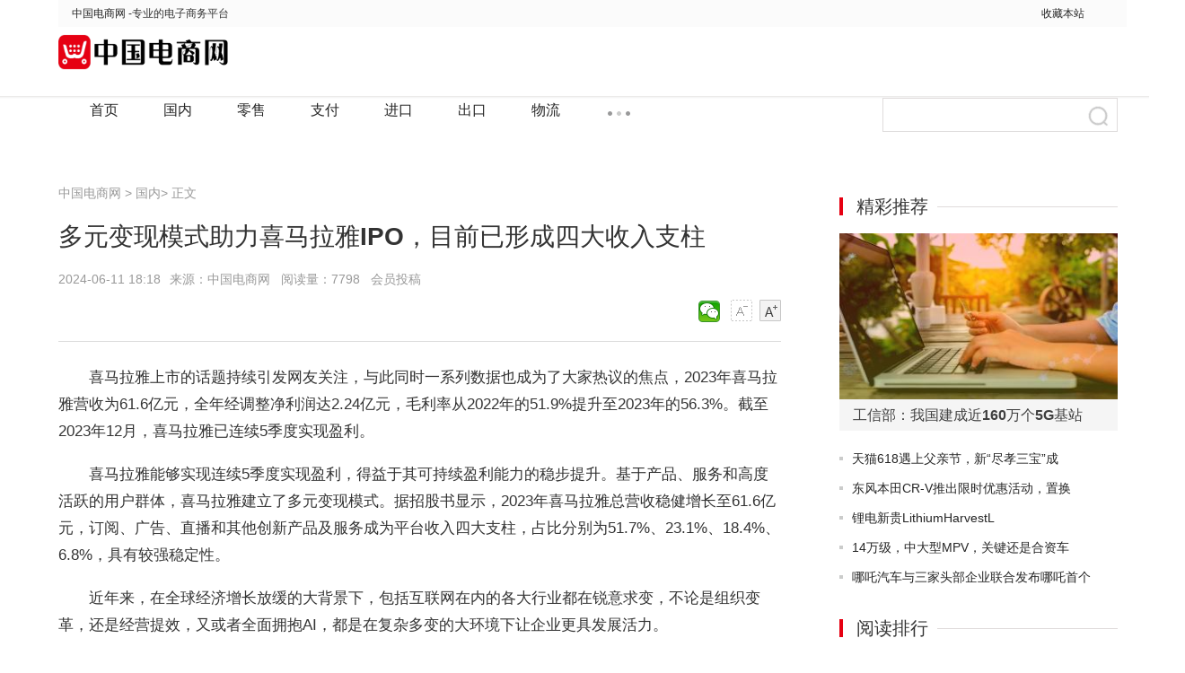

--- FILE ---
content_type: text/html
request_url: http://www.jzhxzs.cn/guonei/73975.html
body_size: 8650
content:
<!doctype html>
<html>
<head>
<meta charset="utf-8"/>
 <title>多元变现模式助力喜马拉雅IPO，目前已形成四大收入支柱-中国电商网</title>
<meta name="keywords" content="多元变现模式助力喜马拉雅IPO，目前已形成四大收入支柱"/>
<meta name="Description" content="喜马拉雅上市的话题持续引发网友关注，与此同时一系列数据也成为了大家热议的焦点，2023年喜马拉雅营收为61.6亿元，全年经调整净利润达2.24亿元，毛利率从2022年的51.9%提升至2023年的56.3%。截至2023年12月，喜马拉雅已..."/>
<link rel="stylesheet" href="/Public/cndianshang/css/header-footer.min.css" />
<link rel="stylesheet" href="/Public/cndianshang/css/global.min.css" />
<link rel="stylesheet" href="/Public/cndianshang/css/list.min.css" />	
<link rel="stylesheet" href="/Public/cndianshang/css/article.min.css" />
<script type="text/javascript" src="/Public/cndianshang/css/jquery.min.js"></script>
<script src="/Public/cndianshang/css/uaredirect.js" type="text/javascript"></script>
<link rel="shortcut icon" type="image/x-icon" href="/favicon.ico" media="screen" />
<script src="/Public/cndianshang/wap.js" type="text/javascript"></script>
<script type="text/javascript">cknews('http://www.jzhxzs.cn',73975,1,0);</script>
</head>
<body>

    <div class="top"> 
        <div class="top_l">
             <a href="/?b=0" title="中国电商网" target="_blank">中国电商网</a> -专业的电子商务平台
        </div>
         <div class="top_r">
             <a href="javascript:window.external.AddFavorite('http://www.jzhxzs.cn', '中国电商网')">收藏本站</a>
        </div>
    </div>
    
<div class="header-float" id="header-f loat">
  <div class="channel-header">
    <div class="w1190 clearfix">
      <div class="channel-logo fl clearfix">
       <a href="http://www.jzhxzs.cn/?b=0" title="中国电商网"><img src="/Public/cndianshang/img/logo.png" width="200" height="46" alt="中国电商网" /></a>
      </div>

      <div class="channel-nav fl">
        <ul class="channel-nav-top clearfix">
		 <li><a title="中国电商网" href="http://www.jzhxzs.cn/?b=0" title="中国电商网">首页</a></li>
		<li><a href="http://www.jzhxzs.cn/guonei/" title="国内">国内</a></li><li><a href="http://www.jzhxzs.cn/lingshou/" title="零售">零售</a></li><li><a href="http://www.jzhxzs.cn/zhifu/" title="支付">支付</a></li><li><a href="http://www.jzhxzs.cn/jinkou/" title="进口">进口</a></li><li><a href="http://www.jzhxzs.cn/chukou/" title="出口">出口</a></li><li><a href="http://www.jzhxzs.cn/wuliu/" title="物流">物流</a></li>         </ul>
        <span class="channel-nav-dn"></span>
        <ul class="channel-nav-list dn">
			<li><a href="http://www.jzhxzs.cn/yingxiao/" title="营销">营销</a></li><li><a href="http://www.jzhxzs.cn/jingji/" title="经济">经济</a></li><li><a href="http://www.jzhxzs.cn/keji/" title="科技">科技</a></li><li><a href="http://www.jzhxzs.cn/touiao/" title="头条">头条</a></li><li><a href="http://www.jzhxzs.cn/qiye/" title="企业">企业</a></li><li><a href="http://www.jzhxzs.cn/qita/" title="其他">其他</a></li><li><a href="http://www.jzhxzs.cn/gundong/" title="滚动">滚动</a></li><li><a href="http://www.jzhxzs.cn/hangye/" title="行业">行业</a></li><li><a href="http://www.jzhxzs.cn/zonghe/" title="综合">综合</a></li><li><a href="http://www.jzhxzs.cn/hulian/" title="互联">互联</a></li>         </ul>
      </div>
     <div class="clearfix fr">
		<div class="channel-search fl">
			<form action="http://www.baidu.com/s?" method="get" onsubmit="return checkForm('stockSearch')">
				<label for="stockSearch" class="search-label"></label>
				<input id="stockSearch" type="text" name="wd" value="" placeholder="请输入关键词搜索" autocomplete="off" />
				<input  type="hidden" name="isnews"  id="isnews"  value="1"/>
				<button class="btn-search" type="submit">搜索</button>
			</form>     
		</div>
    </div>
    </div>
  </div>
  <!--End:内容页导航-->
  <!--End:左侧导航--></div><div class="main">
  <div class="w1190 channel-main clearfix">
    <div class="channel-main-left fl">
      <div class="channel-site"><a href="http://www.jzhxzs.cn/?b=0" title="中国电商网">中国电商网</a> &gt; </span><a href="http://www.jzhxzs.cn/guonei/">国内</a>>  正文</div>
      <h1>多元变现模式助力喜马拉雅IPO，目前已形成四大收入支柱</h1>
      <div class="channel-laiyuan clearfix">
        <p class="fl">
          <span>2024-06-11 18:18</span>来源：中国电商网&nbsp;&nbsp;&nbsp;阅读量：7798&nbsp;&nbsp;&nbsp;会员投稿</p>
        <div class="text-ico fr" id="btn_change_fontsize">
          <a>
            <img src="/Public/cndianshang/img/n_shrink.png" width="24" height="24"/></a>
          <a>
            <img src="/Public/cndianshang/img/n_magnify.png" width="24" height="24"/></a>
        </div>
        <div class="bdsharebuttonbox"><a href="#" class="bds_weixin" data-cmd="weixin" title="分享到微信"></a></div>
<script>window._bd_share_config={"common":{"bdSnsKey":{},"bdText":"","bdMini":"2","bdMiniList":false,"bdPic":"","bdStyle":"1","bdSize":"24"},"share":{}};with(document)0[(getElementsByTagName('head')[0]||body).appendChild(createElement('script')).src='/Public/cndianshang/css/share.js?v=89860593.js?cdnversion='+~(-new Date()/36e5)];
</script>
      </div>
<!--广告760*90_1	--> 
<script src="/Public/cndianshang/css/pc_760_90_1.js" type="text/javascript"></script>
<!--广告760*90_1end	-->		
      <div class="channel-text">
        <div id="gb_article_body"><p>喜马拉雅上市的话题持续引发网友关注，与此同时一系列数据也成为了大家热议的焦点，2023年喜马拉雅营收为61.6亿元，全年经调整净利润达2.24亿元，毛利率从2022年的51.9%提升至2023年的56.3%。截至2023年12月，喜马拉雅已连续5季度实现盈利。</P><p>喜马拉雅能够实现连续5季度实现盈利，得益于其可持续盈利能力的稳步提升。基于产品、服务和高度活跃的用户群体，喜马拉雅建立了多元变现模式。据招股书显示，2023年喜马拉雅总营收稳健增长至61.6亿元，订阅、广告、直播和其他创新产品及服务成为平台收入四大支柱，占比分别为51.7%、23.1%、18.4%、6.8%，具有较强稳定性。</P><p>近年来，在全球经济增长放缓的大背景下，包括互联网在内的各大行业都在锐意求变，不论是组织变革，还是经营提效，又或者全面拥抱AI，都是在复杂多变的大环境下让企业更具发展活力。</P><p>招股书显示，2023年喜马拉雅全场景平均月活跃用户达3.03亿，移动端平均月活跃用户达1.33亿，同比增长9.3%。付费订阅收入作为构成喜马拉雅总营收的最大组成部分，其规模也在稳健增长中，其增长态势得益于喜马拉雅不断推出高附加值创新产品，以及移动端平均月活跃付费用户数的增长。2023年，喜马拉雅移动端平均月活跃付费用户达到1580万，移动端平均月活跃付费会员数也达到了1550万。随着未来用户规模和收入的增长，高毛利率将为喜马拉雅带来更加可观的利润。</P>        
			<p style="color:#888;margin-top:30px; font-size:15px;";>郑重声明：此文内容为本网站转载企业宣传资讯，目的在于传播更多信息，与本站立场无关。仅供读者参考，并请自行核实相关内容。</p>
			
        </div>
      </div>
      <div class="channel-label clearfix">
        <p class="fr">
          <span>责任编辑：唐昧</span></p>
      </div>
      <div style="width:100%;margin:0 auto;">
          <script src="/Public/cndianshang/css/pc_760_180_1.js" type="text/javascript"></script>
      </div>
<!--相关阅读s-->	
<div class="list-content" style="width: 805px;">
<h3 title="最新阅读" style="font-size: 20px;font-weight: normal;margin: 10px 0;">最新阅读</h3>	
<ul>
				<li class="hasimg">
			<div class="rmd-mixed clearfix transition">
			  <a class="mixed-img" href="http://www.jzhxzs.cn/lingshou/69196.html" title="“深交所·创享荟”打造资本市场服务国企改革新典范">
				<img width="200" height="140" class="lazy" data-original="/pic/1/cj_aaaf03389h.jpg" alt="“深交所·创享荟”打造资本市场服务国企改革新典范"/></a>
			  <div class="mixed-txt">
				<h6>
				  <a href="http://www.jzhxzs.cn/lingshou/69196.html" title="“深交所·创享荟”打造资本市场服务国企改革新典范">“深交所·创享荟”打造资本市场服务国企改革新典范</a></h6>
				<p>9月27日，深交所举办第九期“创享荟”国企专业化整合专场活动。“创享荟”是深交所着力打造的具有深市特色的市场服务品牌，目前已围绕热点主题举办了多期专场活动，影响力和吸引力不断增强。

深交所相关负...</p>
			  </div>
			</div>
		</li><li>
		<div class="rmd-mixed clearfix transition">
		  <div class="mixed-txt">
			<h6><a href="http://www.jzhxzs.cn/lingshou/69193.html" title="微软在GitHub上线开发工具包，助力开发者使用Rust语言编写Wind">微软在GitHub上线开发工具包，助力开发者使用Rust语言编写Wind</a></h6>
			<p>，微软Azure首席技术官MarkRussinovich日前在X平台发文，公开微软最近宣布“扩大采用Rust语言的成果”，微软同时还在GitHub中发布了一系列开发工具包，让开发者可以使用Rust语言...</p>
		  </div>
		</div>
		</li>
	<li>
		<div class="rmd-mixed clearfix transition">
		  <div class="mixed-txt">
			<h6><a href="http://www.jzhxzs.cn/lingshou/69187.html" title="擦亮“金融为民”底色光大银行多维发力谱写“人民金融”新篇章">擦亮“金融为民”底色光大银行多维发力谱写“人民金融”新篇章</a></h6>
			<p>像这样面向听障人士的手语服务模式，光大银行已持续运行了四年。四年来，光大银行通过收集听障客群金融业务需求及沟通痛点，让金融服务更贴近听障人士的日常生活。而这，只是光大银行践行“金融为民”初心，努力提供...</p>
		  </div>
		</div>
		</li>
			<li class="hasimg">
			<div class="rmd-mixed clearfix transition">
			  <a class="mixed-img" href="http://www.jzhxzs.cn/lingshou/69183.html" title="云南信托联合多家金融机构进乡村开展金融知识普及教育宣传活动">
				<img width="200" height="140" class="lazy" data-original="http://image.finance.china.cn//upload/images/2023/0926/162909/163_6036217_744a1c1f26c934a88e088db38b89dadb.png" alt="云南信托联合多家金融机构进乡村开展金融知识普及教育宣传活动"/></a>
			  <div class="mixed-txt">
				<h6>
				  <a href="http://www.jzhxzs.cn/lingshou/69183.html" title="云南信托联合多家金融机构进乡村开展金融知识普及教育宣传活动">云南信托联合多家金融机构进乡村开展金融知识普及教育</a></h6>
				<p>近日，为帮助广大农村群众进一步提升金融素养及金融风险防范意识，助力打造诚信、健康、安全、和谐的金融环境，在云南省农村信用社联合社、昆明市农村信用社联合社及昆明市西山区农村信用合作联社的共同协调组织下，...</p>
			  </div>
			</div>
		</li><li>
		<div class="rmd-mixed clearfix transition">
		  <div class="mixed-txt">
			<h6><a href="http://www.jzhxzs.cn/lingshou/69180.html" title="“领头羊”计划走进广州番禺，超59家企业具备上市潜力">“领头羊”计划走进广州番禺，超59家企业具备上市潜力</a></h6>
			<p>南方财经全媒体记者翁榕涛实习生曾日丽广州报道
9月26日下午，广州企业上市“领头羊”行动计划“番禺行动”启动仪式在番禺节能科技园交流中心举行。
据南方财经全媒体记者了解，今年7月以来，广州市地方金...</p>
		  </div>
		</div>
		</li>
	<li>
		<div class="rmd-mixed clearfix transition">
		  <div class="mixed-txt">
			<h6><a href="http://www.jzhxzs.cn/lingshou/69177.html" title="算力牛股中际旭创股价“反攻”800G能否助三季度业绩惯性增长？">算力牛股中际旭创股价“反攻”800G能否助三季度业绩惯性增长？</a></h6>
			<p>21世纪经济报道记者雷晨实习生原婷婷北京报道
近期受国内外AI利好消息驱动，二级市场上，中际旭创股价重新抬头，9月26日、9月27日连续上涨。截至9月27日收盘，公司股价报收于114.07元/股，收...</p>
		  </div>
		</div>
		</li>
	<li>
		<div class="rmd-mixed clearfix transition">
		  <div class="mixed-txt">
			<h6><a href="http://www.jzhxzs.cn/lingshou/69172.html" title="索尼申请外置小型触摸屏专利，可“架在”PS5手柄上远程游玩游戏">索尼申请外置小型触摸屏专利，可“架在”PS5手柄上远程游玩游戏</a></h6>
			<p>，据外媒gamerant报道，索尼近日注册了一项新专利，从文件内容上来看，这项专利主要显示，外加可以使用一个“触摸屏”连接DualSense手柄，来游玩PS5游戏。
图源索尼
索尼于此前正式公布了...</p>
		  </div>
		</div>
		</li>
	<li>
		<div class="rmd-mixed clearfix transition">
		  <div class="mixed-txt">
			<h6><a href="http://www.jzhxzs.cn/lingshou/69160.html" title="国庆黄金周运输今日启动，长三角铁路预计发送超250万人次">国庆黄金周运输今日启动，长三角铁路预计发送超250万人次</a></h6>
			<p>国庆黄金周运输启动。
9月27日，澎湃新闻记者从中国铁路上海局集团有限公司获悉，今天是铁路国庆黄金周运输首日，长三角铁路预计发送旅客逾250万人次，较2019年同期多发送60余万人次，增幅超三成。...</p>
		  </div>
		</div>
		</li>
	<li>
		<div class="rmd-mixed clearfix transition">
		  <div class="mixed-txt">
			<h6><a href="http://www.jzhxzs.cn/lingshou/69155.html" title="阿里拟分拆菜鸟在港上市菜鸟子公司已申请上百项物流专利">阿里拟分拆菜鸟在港上市菜鸟子公司已申请上百项物流专利</a></h6>
			<p>9月26日，阿里巴巴港交所公告，拟通过以菜鸟股份于香港联交所主板独立上市的方式分拆菜鸟。拟议分拆完成后，阿里巴巴将继续持有菜鸟50%以上的股份，菜鸟将仍为其子公司。
天眼查App显示，菜鸟网络科技有...</p>
		  </div>
		</div>
		</li>
	<li>
		<div class="rmd-mixed clearfix transition">
		  <div class="mixed-txt">
			<h6><a href="http://www.jzhxzs.cn/lingshou/69152.html" title="分析机构：中国消费者平均需要119%月薪，才可购买苹果iPhone15P">分析机构：中国消费者平均需要119%月薪，才可购买苹果iPhone15P</a></h6>
			<p>，苹果公司本月发布了iPhone15系列手机，其中iPhone15ProMax国行起售价为9999元人民币，分析机构WorldofStatistics日前分享了相关统计数据，概述了全球各国家地区消费者...</p>
		  </div>
		</div>
		</li>
	</ul>
</div>
<!--相关阅读s-->				
</div>
    <div class="channel-main-right fr">         
      <div class="channel-video mt30">
        <div class="title-aside">
          <h3>精彩推荐</h3>
          <em class="line"></em>
        </div>
        <div class="tpc-new tpc-new1 transition">
						<a href="http://www.jzhxzs.cn/lingshou/50238.html" title="工信部：我国建成近160万个5G基站">
				<p><img class="lazy" src="/pic/1/cj_faxv01975h.jpg" width="310" height="185" alt="工信部：我国建成近160万个5G基站" /></p>
			  </a>
			  <h6><a href="http://www.jzhxzs.cn/lingshou/50238.html" title="工信部：我国建成近160万个5G基站"><span class="ellipsis">工信部：我国建成近160万个5G基站</span></a></h6>        </div>
        <ul>
			<li class="li-num1"><em></em><a href="http://www.jzhxzs.cn/guonei/73974.html">天猫618遇上父亲节，新“尽孝三宝”成</a></li><li class="li-num2"><em></em><a href="http://www.jzhxzs.cn/gundong/73973.html">东风本田CR-V推出限时优惠活动，置换</a></li><li class="li-num3"><em></em><a href="http://www.jzhxzs.cn/touiao/73972.html">锂电新贵LithiumHarvestL</a></li><li class="li-num4"><em></em><a href="http://www.jzhxzs.cn/gundong/73971.html">14万级，中大型MPV，关键还是合资车</a></li><li class="li-num5"><em></em><a href="http://www.jzhxzs.cn/gundong/73970.html">哪吒汽车与三家头部企业联合发布哪吒首个</a></li>        </ul>
      </div>
<!--广告300*250_1	--> 
<script src="/Public/cndianshang/css/pc_300_250_1.js" type="text/javascript"></script>
<!--广告300*250_1end	-->		
      <div class="channel-hot mt30">
        <div class="title-aside">
          <h3>阅读排行</h3>
          <em class="line"></em>
        </div>
        <ul>
		    <li class="li-num1"><em></em><a href="http://www.jzhxzs.cn/touiao/73969.html">纳指涨0.35%特斯拉跌2.1%苹果跌</a></li><li class="li-num2"><em></em><a href="http://www.jzhxzs.cn/gundong/73968.html">能否和宋PLUSDM-i一战？奇瑞风云</a></li><li class="li-num3"><em></em><a href="http://www.jzhxzs.cn/gundong/73967.html">奥迪RS4Avant25周年纪念版官图</a></li><li class="li-num4"><em></em><a href="http://www.jzhxzs.cn/gundong/73966.html">阿维塔“悦己日”：官方公布最新升级、预</a></li><li class="li-num5"><em></em><a href="http://www.jzhxzs.cn/touiao/73965.html">百万现金补贴、千份非遗老字号梨膏免费送</a></li><li class="li-num6"><em></em><a href="http://www.jzhxzs.cn/gundong/73964.html">亏电油耗2.9L，比亚迪第五代DM技术</a></li><li class="li-num7"><em></em><a href="http://www.jzhxzs.cn/gundong/73963.html">问界新M7Ultra上市，配置大升级，</a></li><li class="li-num8"><em></em><a href="http://www.jzhxzs.cn/gundong/73962.html">加速高端化、产品智能化进程，魏牌新摩卡</a></li><li class="li-num9"><em></em><a href="http://www.jzhxzs.cn/touiao/73961.html">GfK中国联合上海市眼镜行业协会举办高</a></li>		</ul>
      </div>
<!--广告300*250_2	--> 
<script src="/Public/cndianshang/css/pc_300_250_2.js" type="text/javascript"></script>
<!--广告300*250_2end	-->

      <div class="channel-hot mt30">
        <div class="title-aside">
          <h3>资讯播报</h3>
          <em class="line"></em>
        </div>
        <ul>
			<li class="li-num"><a href="http://www.jzhxzs.cn/gundong/73960.html">9.98万起售，亏电油耗低于3升每百公</a></li><li class="li-num"><a href="http://www.jzhxzs.cn/gundong/73959.html">2024款瑞虎7上市：外观内饰大变化，</a></li><li class="li-num"><a href="http://www.jzhxzs.cn/gundong/73958.html">比亚迪海豹06DM-i到店，新一代混动</a></li><li class="li-num"><a href="http://www.jzhxzs.cn/touiao/73957.html">节后首个工作日申城阴到多云气温舒适周三</a></li><li class="li-num"><a href="http://www.jzhxzs.cn/gundong/73956.html">问界S9首搭华为ADS3.0！余承东：</a></li><li class="li-num"><a href="http://www.jzhxzs.cn/gundong/73955.html">降维打击特斯拉，蔚来子品牌乐道发布，能</a></li><li class="li-num"><a href="http://www.jzhxzs.cn/gundong/73954.html">捷途X70PLUS冠军版上市：起售价提</a></li><li class="li-num"><a href="http://www.jzhxzs.cn/touiao/73953.html">优惠升级、流量加码、全生命周期运营指导</a></li><li class="li-num"><a href="http://www.jzhxzs.cn/gundong/73952.html">再破记录！东风风神L7无补能2162.</a></li><li class="li-num"><a href="http://www.jzhxzs.cn/gundong/73951.html">奥迪彻底不要“尊严”了！从32.18万</a></li><li class="li-num"><a href="http://www.jzhxzs.cn/touiao/73950.html">平安健康保险“颐享易保”上线，为客户提</a></li><li class="li-num"><a href="http://www.jzhxzs.cn/gundong/73949.html">吉利银河E5预告图发布或15万起二季度</a></li><li class="li-num"><a href="http://www.jzhxzs.cn/gundong/73948.html">领克07EM-P，坚持正向研发，树立混</a></li><li class="li-num"><a href="http://www.jzhxzs.cn/gundong/73947.html">新款本田思域官图发布，外形小改，增加混</a></li><li class="li-num"><a href="http://www.jzhxzs.cn/touiao/73946.html">《循环经济的未来之路：可持续材料的创新</a></li>		</ul>
      </div>
 </div>
  </div>
  </div>
  <div class="recommend">
    <div class="w1190">
      <div class="recommend-title clearfix">
        <a href="javascript:;" id="cloud-position" class="fr"></a>
        <h3 title="推荐阅读">推荐阅读</h3></div>
		  <ul class="clearfix">
			<li class="transition tj">
				  <a href="http://www.jzhxzs.cn/zhifu/50219.html" title="电力能源行业周报2022年第17期：光伏出口激增新能源重卡高速发展">
					<img class="lazy" src="/pic/1/cj_zrzf03970v.jpg" width="282" height="175" alt="电力能源行业周报2022年第17期：光伏出口激增新能源重卡高速发展" /></a>
				  <p><a href="http://www.jzhxzs.cn/zhifu/50219.html" title="电力能源行业周报2022年第17期：光伏出口激增新能源重卡高速发展">电力能源行业周报2022年第17期：光伏出口激增新能源重</a></p>
				</li><li class="transition tj">
				  <a href="http://www.jzhxzs.cn/yingxiao/50168.html" title="云从科技：截至3月末在手订单总计9.91亿元">
					<img class="lazy" src="/pic/1/cj_zocp03200z.jpg" width="282" height="175" alt="云从科技：截至3月末在手订单总计9.91亿元" /></a>
				  <p><a href="http://www.jzhxzs.cn/yingxiao/50168.html" title="云从科技：截至3月末在手订单总计9.91亿元">云从科技：截至3月末在手订单总计9.91亿元</a></p>
				</li>		  </ul>
    </div>
  </div>
<script type="text/javascript" src="/Public/cndianshang/css/jquery.min.js"></script>
<script type="text/javascript" src="/Public/cndianshang/css/jquery.lazyload.min.js"></script>
<script type="text/javascript" src="/Public/cndianshang/css/jquery.slimscroll.min.js"></script>
<script type="text/javascript" src="/Public/cndianshang/css/common.js"></script>
<script type="text/javascript" src="/Public/cndianshang/css/article.js"></script>
<div class="footer">
  <div class="copy">
    <div class="w1190 clearfix">
      
	  <p class="mt20"></p>
      <p style="text-align: center;"><a href="http://www.jzhxzs.cn/?b=0">中国电商网</a>&nbsp;-&nbsp;<a href="/sitemap.html">网站地图</a>&nbsp;-&nbsp;<a href="#" rel="nofollow" >关于我们</a>&nbsp;-&nbsp;<a href="javascript:alert('未经过本站允许,请勿将本站内容传播或复制.')"  rel="nofollow" >版权声明</a>&nbsp;-&nbsp;<a href="/sitenews.xml">RSS订阅</a></p>
<p style="text-align: center;">Copyright&copy; 2014-<script>document.write(new Date().getFullYear());</script>
&nbsp; All rights reserved.</p>
<p style="text-align: center;">免责声明：市场有风险，选择需谨慎！此文仅供参考，不作买卖依据。备案号：<a href="https://beian.miit.gov.cn" target="_blank">沪ICP备2022019539号-22</a></p>
<!--统计勿删-->
<script>
	var _hmt = _hmt || [];
	(function() {
	  var hm = document.createElement("script");
	  hm.src = "https://hm.baidu.com/hm.js?6975cb01f54d1c8adc0d6a55a7ecf75a";
	  var s = document.getElementsByTagName("script")[0]; 
	  s.parentNode.insertBefore(hm, s);
	})();
</script>
<!--统计勿删-->
<script>
(function(){
    var bp = document.createElement('script');
    var curProtocol = window.location.protocol.split(':')[0];
    if (curProtocol === 'https') {
        bp.src = 'https://zz.bdstatic.com/linksubmit/push.js';
    }
    else {
        bp.src = 'http://push.zhanzhang.baidu.com/push.js';
    }
    var s = document.getElementsByTagName("script")[0];
    s.parentNode.insertBefore(bp, s);
})();
</script>    </div>
  </div>
</div>
<!--End:底部-->
<script type="text/javascript" src="/Public/cndianshang/css/jquery.lazyload.min.js"></script>
<script type="text/javascript" src="/Public/cndianshang/css/common.js"></script>
<script type="text/javascript" src="/Public/cndianshang/css/index-finance.js"></script>
</body>
</html>

--- FILE ---
content_type: text/css
request_url: http://www.jzhxzs.cn/Public/cndianshang/css/header-footer.min.css
body_size: 6616
content:
html,body,div,a,p,ul,li,ol,dl,dd,dt,span,em,del,strong,form,b,s,ins,h1,h2,h3,h4,h5,h6,img,font,center,label,table,th,tdselect,button,iframe,fieldset{padding:0;margin:0}*html{background-image:url(./2921bf3268a6435e8425a4b8d2c076fb.gif);background-attachment:fixed}ul,ol{list-style:none}body{font-size:12px;font-family:"SimSun","宋体","Arial Narrow","HELVETICA";line-height:22px;-webkit-font-smoothing:antialiased;-webkit-text-size-adjust:100%;background:#fff}a,a img{border:0;color:#252525}a:hover{color:#c50205}
.clearfix:before,
.clearfix:after{content:"";display:table}
.clearfix:after{clear:both}
.clearfix{zoom:1}
.clearfix2 a.ftu{width:110px; height:90px; float:right; display:block; overflow:hidden;}
.clearfix2 p{width:160px; line-height:30px; font-size:14px; text-indent:2em;background: #f3f3f1;}
.content{overflow:hidden}
.left{float:left;display:inline}.right{float:right;display:inline}input[type="submit"],input[type="text"],input[type="reset"],input[type="button"],button{-webkit-appearance:none;border-radius:0}input[type="button"],input[type="submit"],input[type="reset"]{cursor:pointer}input{padding:1px;line-height:normal;outline:0}button{background:0;border:0;cursor:pointer;font-family:\5FAE\8F6F\96C5\9ED1,sans-serif}.tdl{text-decoration:underline}.tdn{text-decoration:none}.w1000{width:1000px;margin:0 auto;overflow:hidden;zoom:1}.w325{width:325px}.w345{width:345px}.w{width:100%};.h{height:100%}.pc_overflow{overflow:hidden;zoom:1}.tl{text-align:left}.tc{text-align:center}.tr{text-align:right}.vt{vertical-align:top}.vm{vertical-align:middle}.vb{vertical-align:bottom}.f12{font-size:12px}.f14{font-size:14px}.f16{font-size:16px}.f18{font-size:18px}.f20{font-size:20px}.f22{font-size:22px}.f24{font-size:24px}.f36{font-size:36px}.fw12{font-size:12px;font-weight:bold}.fw14{font-size:14px;font-weight:bold}.fcw{color:#fff}.fcr{color:#c50306}.fcr_1{color:#f00}.fcg{color:#1e8625}.fcg_1{color:#232323}.fcg_2{color:#666}.fcg_3{color:#a0a0a0}.fcb{color:#166bb3}.fwr{font-family:'microsoft yahei','黑体',"Arial Narrow",HELVETICA}.ftw{font-weight:bold}.ftn{font-weight:normal}.lh15{line-height:15px}.lh20{line-height:20px}.lh22{line-height:22px}.lh25{line-height:25px}.lh28{line-height:28px}.lh30{line-height:30px}.lh32{line-height:32px}.lh40{line-height:40px}.mt3{margin-top:3px}.mt5{margin-top:5px}.mt10{margin-top:10px}.mt11{margin-top:11px}.mt15{margin-top:15px}.mt20{margin-top:20px}.mt25{margin-top:25px}.mt30{margin-top:30px}.mt40{margin-top:40px}.ml5{margin-left:5px}.ml10{margin-left:10px}.ml15{margin-left:15px}.ml20{margin-left:20px}.ml25{margin-left:25px}.ml30{margin-left:30px}.mr5{margin-right:5px}.mr10{margin-right:10px}.mr15{margin-right:15px}.mr20{margin-right:20px}.mr25{margin-right:25px}.mr30{margin-right:30px}.mb5{margin-bottom:5px}.mb10{margin-bottom:10px}.mb15{margin-bottom:15px}.mb20{margin-bottom:20px}.mb25{margin-bottom:25px}.mb30{margin-bottom:30px}.pt5{padding-top:5px}.pt10{padding-top:10px}.pt15{padding-top:15px}.pt20{padding-top:20px}.pt25{padding-top:25px}.pt30{padding-top:30px}.pt40{padding-top:40px}.pl5{padding-left:5px}.pl10{padding-left:10px}.pl15{padding-left:15px}.pl20{padding-left:20px}.pl25{padding-left:25px}.pl30{padding-left:30px}.pr5{padding-right:5px}.pr10{padding-right:10px}.pr15{padding-right:15px}.pr20{padding-right:20px}.pr25{padding-right:25px}.pr30{padding-right:30px}.pb5{padding-bottom:5px}.pb10{padding-bottom:10px}.pb15{padding-bottom:15px}.pb20{padding-bottom:20px}.pb25{padding-bottom:25px}.pb30{padding-bottom:30px}.fgreen{color:green}.fred{color:red}.btg{border-top:2px solid #3d3d3d}.btr{border-top:2px solid #c60206}
a.fl{float:right;width:110px; height:90px;}
.fr{float:right;display:inline;margin-right: 10px;}.por{position:relative}.poa{position:absolute}.pof{position:fixed}.clearfix:after{content:".";display:block;clear:both;height:0;visibility:hidden}.clearfix{zoom:1;display:inline-block}*html .clearfix{height:1%}.clearfix{display:block}.clear{clear:both}table{border-collapse:collapse;border-spacing:0}p,a{word-wrap:break-word}.ind{text-indent:2em}.dn{display:none}.db{display:block}.di{display:inline}.dib{display:inline-block}.hidden{visibility:hidden}.visible{visibility:visible}a,img{border:0 none}.red,a.red{color:#c60204}a{text-decoration:none;outline:0}a:hover{text-decoration:none;color:#c60204;border:0}a:focus{-moz-outline-style:none}.cur{cursor:pointer}.ellipsis{overflow:hidden;white-space:nowrap;text-overflow:ellipsis;-o-text-overflow:ellipsis;display:block}.zoom{zoom:1}.mypagebox{margin:0 2px;margin-top:5px;height:35px;line-height:35px}.mypage{margin:0 auto;color:#f63;text-align:right}.mypage a,.mypage a:link,.mypage a:visited,.mypage a:active{color:#f63;text-decoration:none}.mypage a:hover{color:#f63;text-decoration:underline}.text_input,.text_area,.text_enabled,.text_inputdis{border-width:1px;padding:2px;border-color:#ddd}.text_area{font-size:11px;word-wrap:break-word;overflow:visible}.text_enabled{background:#d4d0c8}.text_inputdis{color:#808080}.tdent{text-indent:2em}.img_ico{width:16px;height:16px;border:0;vertical-align:middle;display:inline-block}.img_ico img{width:16px;height:16px;border:0;vertical-align:middle}.wd1{width:50px;margin:1px 1px 0 0}.wd2{width:64px;margin:1px 1px 0 0}.wd3{width:82px;margin:1px 1px 0 0}.wd4{width:100px;margin:1px 1px 0 0}.cwd1{width:36px}.cwd2{width:60px}.cbtn{border:1px solid #000;margin:0;color:#000;background:#eaeff2;border-color:#fff #91abc4 #91abc4 #fff;cursor:pointer}.btn{font-size:12px;padding-left:0;padding-right:0;padding-top:3px\9}.cbtn{font-size:12px;padding-left:0;padding-right:0;padding-top:3px\9}@media screen and (-webkit-min-device-pixel-ratio:0){.btn{padding:2px 0 2px}.cbtn{padding:2px 0 2px}}a.btn_opt,a.btn_opt:link,a.btn_opt:visited,a.btn_opt:active{color:#082a4e;text-decoration:none;letter-spacing:1px}a.btn_opt:hover{color:#082a4e;text-decoration:underline;letter-spacing:1px}.h1{font-family:"黑体","microsoft yahei","宋体";font-size:20px;line-height:30px;font-weight:bold}.h1 a{color:#333}.h1 a:hover{color:#c50205!important}.h2{font-family:"黑体","microsoft yahei","宋体";font-size:16px;line-height:28px;width:100%;font-weight:bold}.h3{font-size:26px;font-family:"宋体";line-height:60px}i{font-family:"microsoft yahei","黑体","宋体";font-size:18px;line-height:39px;font-style:normal;padding-top:7px}.bgray{border-top:2px solid #3d3d3d}.bred{border-top:2px solid #c50205}.bred1{*position:relative;*top:-1px;_position:relative;_top:1px}.bred2{_position:relative;_top:0}.h46{height:46px}.cloud_ico{position:relative;top:3px;opacity:.7;filter:alpha(opacity=70)}.flsearch .fcg_2 input{margin-top:3px \0;*margin-top:0}.flsearch .fcg_2{margin-top:2px \0;*margin-top:2px}.flsearch .fcg_2 span{padding-right:5px}:focus{outline:0}a.f_more{margin-right:5px;color:#999997}a.f_more:hover{color:#c50205}body{font-family:PingFang SC,Lantinghei SC,Helvetica Neue,Helvetica,Arial,Microsoft YaHei,\\5FAE\8F6F\96C5\9ED1,STHeitiSC-Light,simsun,\\5B8B\4F53,WenQuanYi Zen Hei,WenQuanYi Micro Hei,"sans-serif";*font-family:'Microsoft YaHei','微软雅黑';-webkit-font-smoothing:antialiased;-moz-osx-font-smoothing:grayscale;}
.w1190{width:1190px;min-width:1190px;height:80px;margin:0 auto; }
.w1190 .mt20{height:30px;background: url(./kf.png) center center no-repeat;padding-bottom:10px; }
.ico-down{display:inline-block;width:10px;height:6px;margin:0 0 0 1px;background:url(./header-footer.png) no-repeat 0 -168px;*vertical-align:middle;}.nav{width:100%;min-width:1190px;height:auto;background:#f3f3f1;border-bottom:1px solid #d9d9d7;}.nav-log{min-width:1190px;height:35px;color:#9a9fa6;background:#23262b;*z-index:999;}.nav-log .nav-meun{float:left;line-height:35px;}.nav-meun ul li{position:relative;float:left;}.nav-meun ul li a{padding:0 7px;color:#9a9fa6;}.nav-meun ul li a:hover{color:#cfcfcf;}.nav-down p:hover a{color:#bf0505 !important;}.nav-down p:hover .ico-down{background-position:0 -185px;}.nav-sel{padding:0 5px;cursor:pointer;}.nav-log .nav-sign{float:right;line-height:35px;}.nav-sign ul li{float:left;position:relative;z-index:999;}.nav-sign ul li a{padding:0 7px;font-size:12px;color:#9a9fa6;}.nav-sign ul li a:hover{color:#cfcfcf;}.nav-search{padding:24px 0 14px 0;border-bottom:5px solid #bd0202;}.nav-search h2{float:left;margin:12px 189px 0 0;width:307px;height:51px;}.search-input{float:left;}.search-input p span{float:left;display:inline-block;width:55px;height:27px;text-align:center;line-height:27px;font-size:14px;color:#333;cursor:pointer;}.search-input p span:hover{background:#fbecec;}.search-input p span.on{color:#fff;background:#b50404;}.search-input2 div{width:370px;height:36px;border:1px solid #d60201;background:#fff;}.search-input2 div{position:relative;float:left;}.search-input2 div input{position:relative;float:left;width:285px;height:33px;line-height:33px;padding:0 0 0 10px;margin:2px 0 0 0;*margin:0;background:none;border:0;font-size:14px;font-family:'Microsoft YaHei','微软雅黑';color:#333;z-index:5;}.search-text2 .search-label{position:absolute;top:8px;left:12px;display:block;width:285px;height:22px;line-height:22px;font-size:14px;color:#CCC;z-index:1;white-space:nowrap;overflow:hidden;cursor:text;}.search-input2 button.search-text{float:right;display:inline-block;width:55px;height:19px;margin:9px 13px 0 0;background:url(./header-footer.png) no-repeat -444px -136px;}.search-input2 button{float:left;display:inline-block;width:50px;height:38px;background:#bf0505;border:0;}.search-input2 button:hover{background:#c92a2a;}.search-input2 button.search-text:hover,.search-input2 button.search-text.focus{background:url(./header-footer.png) no-repeat -444px -104px;}.search-input2 button em{display:inline-block;width:21px;height:21px;background:url(./header-footer.png) no-repeat -479px 0;}.nav-channel{width:1190px;margin:0 auto;padding:14px 0;}.channer-w{width:68px !important;}.channer-main{float:left;padding:0 8px 0 28px;}.channer-main.channer-d{padding:0 0 0 28px;}.channer-main.channer-a{padding:0 8px 0 2px;}.channer-main.unactive{filter:alpha(opacity=50);opacity:0.5;}.channer-main ul li{float:left;width:50px;height:32px;line-height:32px;text-align:left;}.channer-main ul li.w30{width:34px;}.channer-main ul li.w65{width:65px;}.channer-main ul li.w80{width:80px;}.channer-main ul li a.red{color:#bf0505;}.channer-main ul li a{font-size:15px;color:#333;}.channer-main ul li a:hover{color:#bf0505;text-decoration:underline;}.channer-main+.channer-main{border-left:1px solid #ddd;}.search-roll{display:none;position:fixed;top:0;width:100%;min-width:1190px;height:55px;z-index:99;}.search-roll .mask{position:absolute;top:0;bottom:0;left:0;right:0;background-color:#bf0505;filter:alpha(opacity=90);opacity:0.9;z-index:99;}.search-roll .w1190{position:relative;z-index:100;}.search-roll h2{float:left;margin:11px 0 0 0;}.roll-con{float:left;width:404px;margin:10px 0 0 342px;}.roll-input{position:relative;}.roll-label{overflow:hidden;position:absolute;width:67px;background:#fff;cursor:pointer;}.label-all{height:0;}.roll-label span{height:34px;padding:0 0 0 12px;line-height:34px;font-size:14px;color:#333;}.roll-label p{height:34px;line-height:34px;background:#e8e8e8;}.roll-label p span:hover{color:#b50404;}.roll-label em{display:inline-block;width:7px;height:4px;margin:0 0 4px 3px;background:url(./header-footer.png) no-repeat -41px -210px;*vertical-align:middle;}.roll-text{position:absolute;left:67px;width:285px;height:34px;background:#fff;}.roll-text .search-label{position:absolute;top:6px;left:0;display:block;width:280px;height:22px;line-height:22px;font-size:14px;color:#CCC;overflow:hidden;white-space:nowrap;z-index:1;cursor:text;}.roll-text input{position:relative;width:280px;margin:7px 0 0 0;border:0;background:none;font-family:'Microsoft YaHei','微软雅黑';font-size:14px;color:#333;z-index:5;}.roll-con button{float:right;display:inline-block;width:51px;height:34px;background:#9f0808;}.roll-con button:hover{background:#c92a2a;}.roll-con button em{display:inline-block;width:21px;height:21px;background:url(./header-footer.png) no-repeat -479px 0;}.roll-ban{display:block;width:147px;height:49px;padding:4px 0 0;background:url(./header-footer.png) no-repeat -353px -264px;}.nav-meun ul li.nav-open .nav-check-con,.nav-sign ul li.nav-open .nav-check-con,.nav-sign ul li.nav-open .nav-check-w2{display:block;}.nav-check{position:relative;top:0;height:35px;background:#fff;z-index:4;}.nav-check-con{display:none;overflow:hidden;position:absolute;top:34px;left:-1px;width:107px;background:#fff;border:1px solid #e0dfdf;z-index:1;box-shadow:0 3px 10px #e0dfdf;-webkit-box-shadow:0 3px 10px #e0dfdf;-moz-box-shadow:0 3px 10px #e0dfdf;*top:34px;}.nav-check-con p{text-align:center;}.nav-check-con p a{font-size:14px !important;color:#333 !important;}.nav-check-con p:hover{background:#f3f3f1;}.nav-check-con p a:hover{color:#b50404 !important;}.nav-check-con1{width:202px;z-index:3;}.nav-check-con1 .nav-check-left{float:left;width:88px;}.nav-check-con1 .nav-check-left li{width:88px;}.nav-check-con1 .nav-check-left li a{padding:0 0 0 19px;}.nav-check-con1 ul{padding:0 0 2px;}.nav-check-con1 ul li{height:37px;line-height:37px;}.nav-check-con1 .nav-check-left li:first-child,.nav-check-con .nav-check-right li:first-child{padding:3px 0 0;}.nav-check-con1 .nav-check-right li{width:113px;}.nav-check-con1 .nav-check-right li a{padding:0;}.nav-check-con1 ul li a:hover{color:#b50404;}.nav-check-w2{display:none;width:1188px;overflow:hidden;position:absolute;top:34px;right:0;background:#fff;border:1px solid #e0dfdf;box-shadow:0 3px 10px #e0dfdf;z-index:1;-webkit-box-shadow:0 3px 10px #e0dfdf;-moz-box-shadow:0 3px 10px #e0dfdf;*top:34px;*padding:0 0 20px 0;}.fore-finance em,.fore-blog  em,.fore-video em,.fore-stock em{display:inline-block;height:12px;margin:-1px 0 0 0;*vertical-align:middle;}.fore-finance em{border-left:2px solid #bd0202;}.fore-blog  em{border-left:2px solid #e1402e;}.fore-video em{border-left:2px solid #ff920a;}.fore-stock em{border-left:2px solid #1e5e9a;}.nav-fore-bor{border-left:1px solid #f1f0f0;}.nav-fore{float:left;padding:0 36px;margin:23px 0 34px 0;}.nav-fore dl dt a{font-weight:bold;font-size:14px;color:#333;}.nav-fore dl dd{float:left;padding:0 10px 0 0;}.nav-fore dl dd p{line-height:30px;text-indent:0;}.nav-fore dl dd p a{font-size:14px;color:#666;}.nav-fore dl dt a:hover,.nav-fore dl dd p a:hover{color:#c40303!important;}.nav-web{position:relative;float:right;z-index:10;}.nav-ban-bg,.nav-ban-bg2{visibility:hidden;position:absolute;z-index:10;-webkit-transition:none;transition:none;-webkit-transform:scale(0);-ms-transform:scale(0);transform:scale(0);-webkit-transform-origin:80% 0;-ms-transform-origin:80% 0;transform-origin:80% 0;}.nav-ban-bg{right:-7px;top:65px;width:358px;height:241px;background:url(./header-footer-bg.png) no-repeat 0 0;}.nav-ban-bg2{right:-20px;top:55px;width:364px;height:225px;background:url(./header-footer-bg.png) no-repeat -389px -13px;}.nav-web-on > .nav-ban-bg,.nav-web-on > .nav-ban-bg2{visibility:visible;-webkit-transform:scale(1);-ms-transform:scale(1);transform:scale(1);-webkit-transition:all 0.5s cubic-bezier(0.31,0.57,0.68,1.36);transition:all 0.5s cubic-bezier(0.31,0.57,0.68,1.36);}.nav-ban-bg2 > .nav-ban-con{margin-top:20px;}.nav-ban-con{width:344px;margin:0 auto;margin-top:35px;}.nav-ban-con li{width:171px;text-align:center;}.nav-ban-con li em{display:block;margin:0 auto;margin-bottom:10px;background:url(./header-footer.png) no-repeat;}.nav-ban-con li em.ewm{width:77px;height:77px;background-position:-344px 0;}.nav-ban-con li{float:left;}.nav-ban-con li+li{border-left:1px solid #ededed;}.nav-ban-con li em.pc{width:78px;height:76px;background-position:-344px -88px;}.nav-ban-con li h4{font-size:14px;color:#333;font-weight:normal;}.nav-ban-con li h5{font-size:12px;color:#999;font-weight:normal;}.nav-ban-con li p{width:89px;height:31px;margin:15px auto;text-align:center;line-height:31px;background:#bf0505;border-radius:2px;}.nav-ban-con li p a{font-size:14px;color:#fff;cursor:pointer;}.nav-ban-con li p a:hover{display:block;color:#fff !important;background:#c92a2a;border-radius:2px;}.product-service em{display:inline-block;width:18px;height:18px;background:url(./header-footer.png) no-repeat -93px -207px;vertical-align:text-bottom;}.header-product{border-top:1px solid #ddd;padding:15px  0 0;}.header-product ul li{float:left;margin:0 21px 0 11px;font-size:15px;}.header-product ul li a{color:#333;}.header-product ul li a:hover{color:#b50404;}.header-data,.header-product{width:1190px;margin:0 auto;}.header-data{padding:19px  0 13px;}.header-data-tit,.product-service{float:left;color:#d9d9d7;}.header-data-tit em{display:inline-block;width:18px;height:18px;background:url(./header-footer.png) no-repeat -65px -207px;vertical-align:text-bottom;}.header-data-tit span,.product-service span{padding:0 8px 0 5px;font-size:15px;color:#999;}.header-data-con{float:right;width:1090px;}.header-data-con .header-data-list{overflow:hidden;float:left;width:270px;height:20px;line-height:20px;margin:2px 0 0 0;}.header-data-list ul{margin:30px 0 0 10px;}.header-data-list ul li span{font-size:14px;color:#333;}.header-data-list .data-price{color:#333;}.header-data-list .data-wave{margin:0 0 0 12px;}.header-data-list .data-wave em{display:inline-block;width:11px;height:15px;margin:0  0 0 8px;*vertical-align:middle;}.header-data-list .data-wave.data-wave-green,.header-data-list .data-price.text-green{color:#22a50c;}.header-data-list .data-wave.data-wave-green em{background:url(./header-footer.png) no-repeat 0 -208px;}.header-data-list .data-wave.data-wave-red,.header-data-list .data-price.text-red{color:#f44242;}.header-data-list .data-wave.data-wave-red em{background:url(./header-footer.png) no-repeat -17px -208px;}.footer{min-width:1190px;background: #fff url(./header-line.png) repeat-x top center;line-height:2.2em;}.footer-a{border-bottom:1px solid #16181d;}.footer-a .a-bor{float:left;display:inline-block;height:156px;padding:35px 62px 15px;font-size:14px;border-left:1px solid #2c3037;border-right:1px solid #16181d;}.a-bor.a-bor-frist{width:210px;padding:35px 40px  15px 0;border-left:0;}.a-bor-frist h2{margin:0 0 10px 0;}.a-bor-frist p{display:block;*height:38px;line-height:38px;color:#c8c6c6;}.a-bor.a-bor-max{width:320px;padding:35px 20px 15px 70px;}.a-bor.a-bor-last{border-right:0;padding:35px 0 15px 22px;*padding:35px 0 15px 40px;}.a-bor.a-bor-last h4{padding:0 0 0 10px;margin:0 0 12px 0;}.a-bor.a-bor-last h4 img{display:block;}.a-bor.a-bor-last span{color:#71767e;}.a-bor-text ul li{padding:0 0 13px 0;color:#71767e;}.a-bor-text ul li a{color:#cfcfcf;}.a-bor-text ul li+li a{color:#71767e;}.a-bor-text ul li a:hover{color:#cfcfcf;text-decoration:underline;}.footer-b{padding:37px 0 0 0;*margin:0 5px 0 0;font-size:14px;color:#71767e;}.footer-b span{float:left;}.footer-b ul{float:left;width:1073px;margin:0 0 0 20px;}.footer-b ul li{float:left;padding:0 20px 12px 0;*padding:0 16px 12px 0;}.footer-b ul li a{color:#71767e;}.footer-b ul li a:hover{text-decoration:underline;}.footer-c ul{width:1009px;margin:0 auto;padding:22px 0 30px 0;}.footer-c ul li{float:left;width:122px;height:46px;padding:6px 0 0 20px;border:1px solid #2d2f32;cursor:default;}.footer-c ul li+li{margin:0 0 0 30px;}.footer-c ul li span{float:left;}.footer-c ul li p{float:left;width:78px;text-align:center;line-height:20px;color:#71767e;}.footer-c ul li.font-samll{padding:8px 0 0 15px;}.footer-c ul li.font-samll p{width:92px;height:28px;background:url(./header-footer.png) no-repeat -42px -168px;}.font-samll span.footer-ico{margin-right:0;}.footer-c ul li:hover.font-samll p{background-position:-169px -168px;}.footer-c ul li:hover p{color:#cfcdcd;}.footer-ico{display:inline-block;background:url(./header-footer.png) no-repeat;}.footer-ico.xiehui{width:42px;height:42px;background-position:0 -112px;}.footer-ico.beian{width:34px;height:41px;background-position:-58px -112px;}.footer-ico.jubao{width:44px;height:38px;background-position:-109px -112px;}.footer-ico.baojing{width:35px;height:39px;background-position:-170px -112px;}.footer-ico.anquan{width:41px;height:41px;background-position:-222px -112px;}.footer-ico.chengxin{width:24px;height:28px;background-position:-280px -112px;}.footer-c ul li:hover .xiehui{background-position:0 -56px;}.footer-c ul li:hover .beian{background-position:-58px -56px;}.footer-c ul li:hover .jubao{background-position:-109px -56px;}.footer-c ul li:hover .baojing{background-position:-170px -56px;}.footer-c ul li:hover .anquan{background-position:-222px -56px;}.footer-c ul li:hover .chengxin{background-position:-280px -56px;}
.footer .copy{font-size:14px;height:150px;color:#424d58;overflow:hidden;}.copy-text{float:left;}.copy-text a{position:relative;display:inline-block;height:22px;line-height:22px;padding:0 0 0 42px;color:#424d58;overflow:visible;}.copy-text a i.ico-gongan{position:absolute;left:15px;top:0;display:block;width:20px;height:22px;background:url(./header-footer.png) no-repeat -315px -198px;cursor:pointer;}.copy-text a:hover{text-decoration:underline;}.copy-text a:hover i.ico-gongan{background-position:-315px -168px;}.footer-share{float:right;}.footer-share p{height:90px;line-height:90px;overflow:hidden;}.share-ico ul{height:90px;}.share-ico ul li{position:relative;float:left;display:block;width:40px;height:40px;margin:28px 0 0 15px;background:url(./header-footer.png) no-repeat 0 -245px;cursor:pointer;}.share-ico ul li span{display:none;position:absolute;bottom:-20px;left:0px;width:170px;font-size:12px;color:#cfcfcf;}.share-ico ul li.por-open span{display:block;}.share-ico ul li > a{position:absolute;top:50%;left:50%;display:block;background:url(./header-footer.png) no-repeat;z-index:1;}.share-ico ul li > a.weixin{width:25px;height:21px;margin:-10px 0 0 -12px;background-position:0 0;}.share-ico ul li > a.sina{width:26px;height:21px;margin:-10px 0 0 -13px;background-position:-58px 0;}.share-ico ul li > a.fankui{width:19px;height:15px;margin:-7px 0 0 -9px;background-position:-113px 0;}.share-ico ul li:hover{background-position:-58px -245px;}.share-ico ul li:hover > a.weixin{background-position:-169px 0;}.share-ico ul li:hover> a.sina{background-position:-223px 0;}.share-ico ul li:hover > a.fankui{background-position:-280px 0;}.nav-meun .yz-homepage{float:left;}.nav-meun .yz-homepage a{padding:0 7px 0 0;color:#9a9fa6;}.nav-meun .yz-homepage a:hover{color:#cfcfcf;}.nav-sign .username{display:inline-block;width:85px;text-align:right;white-space:nowrap;overflow:hidden;text-overflow:ellipsis;}#pages{text-align:center;margin:25px 0 0;}
#pages a,#pages span{display: inline-table;cursor:pointer;padding: 0px 14px;height: 34px;line-height: 34px;border: 1px solid #e5e5e5;font-size: 14px;margin-left: 10px; float:left;}
#pages span,#pages a:hover{background: #bf0505;border: 1px solid #e13f2e;color: #fff;}

--- FILE ---
content_type: text/css
request_url: http://www.jzhxzs.cn/Public/cndianshang/css/global.min.css
body_size: 3175
content:
@charset "utf-8";a:hover,.channel-head .channel-nav li a:hover,.nav-bar.nav-secondary li a:hover,.nav-bar.nav-secondary li.active a,.daily-news a:hover,.news-list li a:hover,.title-mod h3 a:hover,.title-aside h3 a:hover,.link-more:hover,.picList li h6 a:hover,.article-list li p a:hover,.comment h6 a:hover,.title-inside h4 a:hover,.mixed-txt h6 a:hover,.mixed-txt p a:hover,.video-list li a:hover{color:#e60012;}.title-mod h3{border-top:2px solid #e60012;}a,p{word-wrap:normal;overflow:hidden;text-overflow:ellipsis;}i{line-height:0;padding-top:0;font-size:12px;}body,input{font-family:'Microsoft Yahei';}.ft-bold{font-weight:bold !important;}.hr-dashed{height:0;margin:17px 0 15px;*margin:10px 0 8px;border-width:0;border-top:1px dotted #dfdbdb;}.mt30{margin-top:30px !important;}.mt25{margin-top:25px !important;}.transition img{display:block;-moz-transition:all 0.5s ease-in-out;-webkit-transition:all 0.5s ease-in-out;-o-transition:all 0.5s ease-in-out;-ms-transition:all 0.5s ease-in-out;transition:all 0.5s ease-in-out;}.transition a:hover img{-moz-transform:scale(1.05);-webkit-transform:scale(1.05);-o-transform:scale(1.05);-ms-transform:scale(1.05);transform:scale(1.05);}
.logo-channel.transition a:hover img{-moz-transform:scale(1.02);-webkit-transform:scale(1.02);-o-transform:scale(1.02);-ms-transform:scale(1.02);transform:scale(1.02);}.ad-1,.ad-2{width:1190px;overflow:hidden;}.ad-3-1{width:900px;overflow:hidden;}.ad-3-2{width:275px;overflow:hidden;}.title-mod{height:46px;line-height:46px;margin:0;border-top:2px solid #dfdbdb;zoom:1;}.title-mod h3{float:left;display:inline-block;margin:-2px 0 0;font-size:20px;color:#333;font-weight:normal;z-index:2;}.title-mod h3 a{color:#333;}.title-aside{position:relative;height:20px;margin:0 0 10px 0;zoom:1;}.title-aside .line{position:absolute;top:50%;left:0;height:0;width:100%;border-top:1px solid #dfdbdb;z-index:1;}.title-aside h3{position:relative;float:left;display:inline-block;height:20px;line-height:20px;padding:0 10px 0 15px;background:#FFF;border-left:4px solid #e60012;z-index:2;color:#333;font-size:20px;font-weight:normal;}.title-aside h3 a{color:#333;}.title-block{padding:17px 0 30px 0;border-top:3px solid #e60012;zoom:1;}.title-block h3{float:left;display:inline-block;height:30px;line-height:30px;margin:0 40px 0 0;font-size:26px;font-weight:normal;}.title-block h3 a,.title-block h3 span{position:relative;display:block;padding:0 25px 0 0;color:#e60012;}.title-block h3 span{cursor:default;}.title-block h3 i{position:absolute;right:5px;top:7px;*top:10px;display:block;width:11px;height:18px;padding:0;background:url(./sprite-finance.png) no-repeat -207px -68px;-moz-transition:all 0.5s ease-in-out;-webkit-transition:all 0.5s ease-in-out;-o-transition:all 0.5s ease-in-out;transition:all 0.5s ease-in-out;}.title-block h3:hover i{right:0;}.title-block li{float:left;display:inline-block;height:30px;line-height:30px;margin:0 26px 0 0;font-size:16px;}.title-block li a{color:#888;}.title-block li a:hover{color:#e60012;text-decoration:underline;}.title-block .link-info{color:#e60012;line-height:30px;font-size:14px;}.title-block .link-info:hover{text-decoration:underline;}.title-inside{margin:0 0 20px 0;line-height:24px;font-size:20px;zoom:1;}.title-inside .link-more{margin:0;}.title-inside h4{float:left;display:inline-block;font-weight:normal;font-size:20px;}.title-inside h4 a{color:#404040;}.link-more{position:relative;float:right;display:inline-block;line-height:24px;margin:11px 0;padding:0 13px 0 0;font-size:14px;color:#999;}.link-more i{position:absolute;right:0;top:6px;display:block;width:7px;height:12px;background:url(./sprite-finance.png) no-repeat -189px -68px;}.link-more:hover i{background-position:-189px -85px;}ul.news-list,.news-list > ul{display:block;}.news-list li{position:relative;height:36px;line-height:36px;padding:0 0 0 21px;font-size:16px;zoom:1;    overflow: hidden;}.news-list li i{position:absolute;left:0;top:16px;*top:17px;display:block;width:4px;height:4px;padding:0;background:#ccc;}.news-list li a{display:block;color:#333;}.news-list li a:hover{color:#e60012;}.news-list li i.icon-video{top:13px;*top:14px;width:10px;height:12px;background:url(./sprite-finance.png) no-repeat -113px -136px;}.mixed{margin:0 0 10px 0;zoom:1;}
.mixed-img{float:right;display:block; overflow:hidden;width:175px;height:120px;margin:0 0px 0 20px;}
.mixed-txt h6 a{display:block;color:#404040;white-space:normal;}
.mixed-txt h6 a:hover{color:#e60012;}
.mixed-txt h6{height:40px; padding-top:10px;line-height:30px;font-size:16px;font-weight:bold;overflow:hidden;}.mixed-txt p{height:54px;line-height:27px;margin:6px 0 0;font-size:14px;white-space:normal;overflow:hidden;}.mixed-txt p a{display:block;color:#666;white-space:normal;}.mixed-txt p a:hover{color:#e60012;}.main{position:relative;text-align:left;min-width:1190px;margin:0 0 65px 0;overflow:hidden;}.container{width:1190px;margin-left:auto;margin-right:auto;*zoom:1;}.container:after,.title-mod:after,.title-aside:after,.title-block:after,.title-inside:after,.news-list li:after,.mixed:after{content:"";display:table;*display:block;height:0;line-height:0;visibility:hidden;clear:both;}.article{float:left;display:inline-block;width:915px;}.aside{float:right;display:inline-block;width:275px;}
.module{float:right;display:inline-block;width:405px;margin:0 35px 0 0;}.module.module-lg{width:440px;}.module.module-sm{width:385px;}.module.module-xs{width:350px;}.channel-head{min-width:1190px;border-bottom:1px solid #dbdbd9;}.channel-head .channel-nav li{float:left;display:inline-block;*display:inline;height:50px;line-height:50px;font-size:14px;}.channel-head .channel-nav li a{color:#333;}.channel-head .channel-nav li a:hover{color:#e60012;}.channel-head .channel-nav li i{padding:0;margin:0 17px;font-size:12px;color:#ddd;}
.logo-channel{width:280px; height:60px; float:left; margin-top:8px;}
.logo-channel a{width:280px; height:60px;display:block; overflow:hidden;}
.logo-channel a img{width:280px; height:60px;}
.logo-channel a:first-child{margin:0px 2px 0 0;}.logo-channel a img,.nav-web-box img{display:block;}
.channel-search{position:relative;width:260px;height:36px;overflow:hidden; margin-top:20px; border: 1px solid #dfdcdc;}
.channel-search input{width: 260px;
    height:36px;
    line-height:36px;
    background: #FFF;
    border: 1px solid #dfdcdc;
    color: #333;}
.channel-search .search-label{
position:absolute;display:block;width:260px;height:36px;line-height:36px;background:#fff;overflow:hidden;white-space:nowrap;font-size:14px;color:#ccc;cursor:text;}
.channel-search .btn-search{position:absolute;right:0;top:1px;display:block;width:40px;height:36px;background:url(./sprite-finance.png) no-repeat -144px -61px;text-indent:-9999px;overflow:hidden;}.channel-search .btn-search:hover,.channel-search.focus .btn-search{background-position:-144px -94px;}
.channel-search.focus input{}.nav-web-box{*width:178px;margin:0 0 18px 0;}.nav-ban-bg{top:57px;}
.nav-bar{height:45px;width:1190px; margin:0 auto;line-height:45px;background:#e60012;font-size:16px;}
.nav-bar.nav-secondary{background:#f3f3f1;}
.nav-bar li{position:relative;float:left;display:inline-block;zoom:1;width:10%;}
.nav-bar li a{position:relative;display:block;color:#FFF;z-index:2;text-align:center;}.nav-bar.nav-main li.active a{background:#23262b;}
.nav-bar.nav-main li:before{content:"";position:absolute;bottom:0;display:block;width:100%;height:0;background:#23262b;z-index:1;-moz-transition:all 0.2s ease-in-out;-webkit-transition:all 0.2s ease-in-out;-o-transition:all 0.2s ease-in-out;-ms-transition:all 0.2s ease-in-out;transition:all 0.2s ease-in-out;}.nav-bar.nav-main li:hover:before{height:45px;}.nav-bar.nav-main li a:hover{background:#23262b \9;}.nav-bar.nav-secondary li a{color:#666}.scroll-head{position:fixed;top:-60px;display:block;width:100%;min-width:1190px;border-top:3px solid #e60012;background:#fff;z-index:999;-moz-transition:all 0.5s ease-in-out;-webkit-transition:all 0.5s ease-in-out;-o-transition:all 0.5s ease-in-out;-ms-transition:all 0.5s ease-in-out;transition:all 0.5s ease-in-out;}.scroll-head .scroll-bg{position:absolute;left:0;bottom:-4px;display:block;height:4px;width:100%;background:url(./scroll-bg.png) repeat-x bottom;}.scroll-head.slideIn{top:0;}.scroll-head .logo-channel{padding:12px 0 9px;*padding:17px 0 12px;}.scroll-head .nav-web-box{margin:4px 0 3px 0;}.scroll-head .channel-search{margin:10px 0 9px 0;}
.scroll-head .nav-ban-bg{top:38px;background-position:-390px 0;}
.scroll-nav{display:none;}.scroll-nav li{float:left;display:inline-block;height:34px;line-height:30px;margin:0 27px;font-size:16px;}.scroll-nav li:first-child{margin:0 24px;}.scroll-nav li a{display:block;height:30px;border-bottom:4px solid #fff;color:#333;}.scroll-nav li.active a,.scroll-nav li a:hover{border-color:#e60012;}.sidebar{position:fixed;right:0;top:40%;display:block;width:55px;z-index:100;}.sidebar li{position:relative;float:left;width:55px;height:53px;margin:0 0 1px 0;line-height:53px;font-size:12px;text-align:center;overflow:hidden;}.sidebar li > a{display:block;width:55px;height:100%;background:#dfe1e4;overflow:hidden;}.sidebar li > a:hover{color:#FFF;}.sidebar li .tips{position:absolute;right:75px;bottom:0;width:90px;height:53px;line-height:53px;background:#e60012;text-align:center;font-size:14px;color:#FFF;filter:alpha(opacity=0);opacity:0;z-index:12;-moz-transition:all 0.8s ease-in-out;-webkit-transition:all 0.8s ease-in-out;-o-transition:all 0.8s ease-in-out;transition:all 0.8s ease-in-out;}.sidebar li .tips a{color:#FFF;}.sidebar li .tips .angle{position:absolute;right:-8px;top:50%;display:none;width:8px;height:13px;margin:-6px 0 0;background:url(./sprite-finance.png) no-repeat -374px -249px;}.sidebar li.open{overflow:visible;}.sidebar li.open .tips{right:55px;filter:alpha(opacity=100);opacity:1;}.sidebar li.open .tips .angle,.sidebar li.open .tips-qrcode{display:block;filter:alpha(opacity=100);opacity:1;}.sidebar li .tips-qrcode{position:absolute;right:50px;bottom:0;display:none;width:164px;height:162px;background:url(./sprite-finance.png) no-repeat -200px -100px;filter:alpha(opacity=0);opacity:0;-moz-transition:all 0.3s ease-in-out;-webkit-transition:all 0.3s ease-in-out;-o-transition:all 0.3s ease-in-out;transition:all 0.3s ease-in-out;}.sidebar .operate li >a:hover{background:#23262b;}.sidebar .operate li >a i{display:block;width:25px;height:25px;margin:14px auto;text-indent:-99999px;background:url(./sprite-finance.png) no-repeat;}.sidebar .operate li.opt1 > a i{background-position:-374px -100px;}.sidebar .operate li.opt2 > a i{background-position:-374px -155px;}.sidebar .operate li.opt3 > a i{background-position:-374px -211px;}
.adver{width:1200px;height:90px; margin:0 auto;}
.logo-channel clearfix fl{height:70px;width:260px;margin-top:10px; float:left;}

.logo2{height:28px;width:130px;margin-top:10px; float:left;}
.logo2 a{height:28px;width:130px; display:block; overflow:hidden;}
.logo2 a img{height:28px;width:130px;}

.top{width:1190px; height:30px; background:#fbfbfb;margin:0 auto;}
.top a{line-height:30px;height:30px; font-size:"微软雅黑";}
.top_l{width:185px; float:left; padding-left:15px;}
.top_r{width:80px;float:right; padding-right:15px;}

.container_c{width:600px; height:60px; float:left; padding:8px 0;margin-left:20px;}
.container_c img{width:600px; height:60px;}
.mixed-txt{background:#fbfbfb; padding-left:10px;}

--- FILE ---
content_type: text/css
request_url: http://www.jzhxzs.cn/Public/cndianshang/css/list.min.css
body_size: 1115
content:
@charset "utf-8";.channel-site{margin:15px auto 20px;line-height:20px;font-size:14px;color:#999;}.channel-site a{color:#999;}.channel-site a:hover{color:#da5c4f;}.channel-site span{color:#333;}.new_pagediv{text-align:center;margin:25px 0 0;}.new_pagediv li{float:left;*display:inline;height:36px;line-height:34px;margin-left:10px;border-bottom:none;}.new_pagediv li a{display:inline-block;padding:0px 14px;height:34px;line-height:34px;border:1px solid #e5e5e5;font-size:14px;}.new_pagediv li a:hover{background:#bf0505;border:1px solid #e13f2e;color:#fff;}.new_pagediv li a.prev,.new_pagediv li a.next{display:inline-block;width:82px;height:34px;padding:0;text-align:center;font-size:14px;}.new_pagediv li.page_cur a{background:#bf0505;border:1px solid #e13f2e;color:#fff;cursor:default;}.main-list{float:left;width:805px;padding:10px 0 26px;overflow:hidden;}.list-content > ul{border-top:1px solid  #ddd;}.list-content .rmd-mixed{padding:0;margin:0;}.list-content .mixed-img{width:200px;height:140px;margin:0 25px 0 0;}
﻿.list-content .mixed-txt h6{padding-top:15px;height:24px;}
﻿.list-content .mixed-txt h6 a{display:block;height:24px;line-height:24px;font-size:22px;font-weight:bold;color:#333;white-space:nowrap;}.list-content .mixed-txt p{line-height:24px;height:auto;max-height:48px;margin:15px 0 0;overflow:hidden;}.list-content .mixed-txt p a{color:#888;}.list-content .laiyuan{height:24px;line-height:24px;margin:15px 0 0;font-size:13px;color:#bbb;}.list-content > ul > li.hasimg .mixed-txt p{height:48px;margin-bottom:32px;}.list-content .mixed-txt h6 a:hover,.list-content .mixed-txt p a:hover{color:#b50404;}.list-content > ul > li{padding:21px 10px 15px;border-bottom:1px dotted #d3d3d3;border-right:3px solid #fff;transition:all 0.2s ease-in-out;-moz-transition:all 0.2s ease-in-out;-webkit-transition:all 0.2s ease-in-out;-o-transition:all 0.2s ease-in-out;}.list-content > ul > li.hasimg{padding:25px 10px;}.list-content > ul > li:hover{background:#fbfbfb;border-right:3px solid #b1b0b0;}.aside{margin-top:30px;}.aside .title-aside{margin:0 0 20px;}.aside .ad-bar{margin:16px 0 36px;width:310px;overflow:hidden;}.aside .ad-bar a,.aside .ad-bar img{display:block;}.tpc-new a{display:block;line-height:0;}.tpc-new p{width:275px;height:90px;overflow:hidden;}.tpc-new span{display:block;width:250px;height:35px;line-height:35px;padding:0 10px 0 15px;background:#f5f5f5;font-size:16px;font-weight:bold;color:#404040;cursor:pointer;white-space:nowrap;overflow:hidden;}.tpc-new img{cursor:pointer;}.tpc-new a:hover span{color:#b50404;}.tpc-list{margin:14px 0 0;}.tpc-list li a{display:block;height:35px;line-height:35px;padding:0 5px 0 15px;border-left:3px solid #f5f5f5;font-size:16px;color:#404040;white-space:nowrap;overflow:hidden;text-overflow:ellipsis;}.tpc-list li a:hover{border-left:3px solid #b1b0b0;background:#fbfbfb;color:#b50404;}.mod-content .view{width:100%;margin:11px 0 0;}.mod-content .view.mt0{margin-top:0;}
.mod-content .view.mt0 h6{margin-top:10px;}.mod-content .view h6{margin:7px 0 16px;font-size:18px;}.mod-content .view h6 a{display:block;}.mod-content .view >a{float:left;overflow:hidden;display:inline-block;width:110px;height:90px;margin:0 15px 0 0;}.mod-content .view p{line-height:30px;font-size:14px;}.mod-content .view p a{overflow:hidden;display:block;height:83px;white-space:normal;color:#666;}.mod-content .view p a:hover{color:#b50404;}

--- FILE ---
content_type: text/css
request_url: http://www.jzhxzs.cn/Public/cndianshang/css/article.min.css
body_size: 6473
content:
@charset "utf-8";
body {
    min-width: 1320px;
}
body, input {
    font-family: PingFang SC, Lantinghei SC, Helvetica Neue, Helvetica, Arial, Microsoft YaHei, \\5FAE\8F6F\96C5\9ED1, STHeitiSC-Light, simsun, \\5B8B\4F53, WenQuanYi Zen Hei, WenQuanYi Micro Hei, "sans-serif";
*font-family:"MicrosofYaHei";
    color: #333;
}
.header-float {
    width: 100%;
    min-width: 1320px;
}
.channel-header {
    position: relative;
    width: 100%;
    height: 80px;
    background: #fff url(./header-line.png) repeat-x bottom center;
*z-index:9;
}
.channel-logo {height:46px;width:200px;margin-top:11px;}
.channel-logo a {height:46px;width:200px; display:block; overflow:hidden; float: left;
}
.channel-logo a img{height:46px;width:200px; display:block; overflow:hidden;}
.channel-logo a:first-child {
    margin: -6px 4px 0 0;
}
.channel-nav .channel-nav-top li {height:76px;
    float: left;
    width: 72px;
    line-height: 72px;
    padding: 0 5px;
    font-size: 16px;
    text-align: center;
}
.channel-nav .channel-nav-top li a {
    display: inline-block;
    padding: 0 4px;
}
.channel-nav .channel-nav-top .channel-nav-cur {
    border-bottom: 2px solid #b50404;
}
.channel-nav .channel-nav-top .channel-nav-cur a {
    color: #b50404;
}
.channel-nav .channel-nav-top .channel-nav-cur1 a {
    color: #b50404;
    border-bottom: 2px solid #b50404;
}
.channel-nav {height:80px; float: left;
    position: relative;
    width: 627px;
    margin: 0 0 0 10px;
}
.channel-nav .channel-nav-dn {
    display: inline-block;
    position: absolute;
    top: 37px;
    right: 0px;
    width: 45px;
    height: 5px;
    margin: -37px 0 0;
    padding: 37px 0;
    background: url(./channel-spirit.png) no-repeat -255px 37px;
    cursor: pointer;
}
.channel-nav .channel-nav-list {
    position: absolute;
    top: 79px;
    right: -20px;
    width: 113px;
    background: #fff;
    border: 1px solid #e0dfdf;
    box-shadow: 0 0 2px 2px #f2f2f2;
    background: #fff;
    z-index: 9;
}
.channel-nav .channel-nav-list li {
    height: 38px;
    line-height: 38px;
    font-size: 16px;
    text-align: center;
}
.channel-nav .channel-nav-list li a {
    display: inline-block;
    padding: 0 24px;
}
.channel-nav .channel-nav-list li:hover {
    background: #f3f3f1;
}
.channel-search {
    position: relative;
    margin: 22px 0 0 0;
}
.channel-search .channel-search-text {
    width: 195px;
    height: 32px;
    line-height: 32px;
    padding: 0 38px 0 14px;
    background: url(./channel-spirit_1.png) no-repeat 0 -9px;
    border: none;
    color: #ccc;
}
.channel-search .channel-search-text input {
    width: 190px;
    height: 32px;
    line-height: 32px;
    background: url(./channel-spirit_1.png) no-repeat 0 -9px;
    border: none;
    color: #ccc;
}
.channel-search .channel-search-btn {
    width: 19px;
    height: 19px;
    position: absolute;
    right: 16px;
    top: 6px;
    background: url(./channel-spirit.png) no-repeat -32px -45px;
    border: none;
}
.main {
    position: relative;
}
.channel-main {
    position: relative;
    min-height: 1000px;
    margin: 23px auto 0;
}
.channel-main-left {
    float: left;
    width: 805px;
}
.channel-site {
    font-size: 14px;
    color: #999;
}
.channel-site a {
    color: #999;
}
.channel-site span {
    color: #333;
}
.channel-main-left h1 {
    line-height: 38px;
    margin: 20px 0 10px;
    font-size: 28px;
}
.channel-laiyuan {
    padding: 0 0 15px 0;
    border-bottom: 1px solid #ddd;
}
.channel-laiyuan p {
    font-size: 14px;
    color: #999;
    line-height: 36px;
}
.channel-laiyuan span {
    margin: 0 10px 0 0;
}
.channel-laiyuan .text-ico {
    margin: 5px 0 0;
}
.channel-laiyuan .text-ico a {
    margin: 0 0 0 5px;
    cursor: pointer
}
.channel-text .abstract {
    width: 773px;
    line-height: 30px;
    margin: 29px 0 34px 0;
    padding: 15px 10px 15px 20px;
    background: #f8f8f7;
    border-left: 2px solid #e60012;
    font-size: 16px;
    color: #666;
    word-break: break-all;
}

.channel-label {
    margin: 35px 0;
    font-size: 14px;
    color: #999;
}
.channel-label p span {
    margin: 0 0 0 15px;
}
.channel-label a {
    display: inline-block;
    margin: 0 9px 0 0;
    padding: 3px 10px;
    background: #f5f5f5;
    font-size: 14px;
    color: #999;
}
.channel-label a:hover {
    color: #e60012
}
.channel-prompt {
    width: 780px;
    line-height: 24px;
    margin: 25px 0 30px;
    padding: 15px 9px 15px 14px;
    border: 1px solid #efefef;
    font-size: 14px;
    color: #999;
}
.channel-prompt p a {
    color: #333;
}
#gb_article_body { margin-top:25px;
    font-size: 17px;
    line-height: 30px;
}
#gb_article_body p{margin-bottom:18px; text-indent:2em;}
#gb_article_body p img{max-width:730px; margin:10px auto; display:block;}
.cloud-guest-title a {
    font-size: 16px;
    color: #e60012 !important;
}
.cloud-guest-title strong {
    font-size: 16px !important;
    color: #333 !important;
}
.cloud-guest-title .info-line {
    font-size: 16px;
}
.cloud-guest-textarea .textarea textarea {
    height: 80px !important;
}
.channel-main-right {
    width: 310px;
    padding: 0 0 300px;
}
.hours .title h3 {
    position: relative;
    float: left;
    display: inline-block;
    height: 50px;
    line-height: 50px;
    padding: 0 15px 0 0;
    background: #FFF;
    z-index: 2;
    color: #333;
    font-size: 20px;
    font-weight: normal;
}
.hours .title {
    position: relative;
    margin: 0 0 13px 0;
}
.hours .title h3 a {
    display: block;
    width: 90px;
    height: 38px;
    margin: 5px 0 16px;
    background: url(./sprite-homepage.png) no-repeat -175px -68px;
    text-indent: -99999px;
    filter: alpha(opacity=85);
    opacity: 0.85;
}
.hours .title h3 a:hover {
    filter: alpha(opacity=100);
    opacity: 1;
}
.hours .title .link-more {
    margin: 13px 0 0;
    padding: 0 11px 0 10px;
    background: #fff;
    font-size: 12px;
    z-index: 2;
}
.hours .title .line {
    position: absolute;
    top: 50%;
    left: 0;
    height: 0;
    width: 100%;
    border-top: 1px solid #dfdbdb;
    z-index: 1;
}
.hours-opt {
    height: 20px;
    margin: 0 0 18px 0;
    overflow: hidden;
}
.hours-opt li {
    position: relative;
    height: 20px;
    line-height: 20px;
    padding: 0 0 0 22px;
    color: #404040;
    cursor: pointer;
}
.hours-opt li i {
    position: absolute;
    top: 2px;
    left: 0;
    display: block;
    width: 16px;
    height: 16px;
    background: url(./sprite-homepage.png) no-repeat;
}
.hours-opt li:hover {
    filter: alpha(opacity=85);
    opacity: 0.85;
}
.hours-opt li.sound.default i {
    background-position: -121px -207px;
}
.hours-opt li.fresh.default i {
    top: 0;
    background-position: -149px -205px;
}
.hours-opt li.sound i {
    background-position: -121px -233px;
}
.hours-opt li.fresh i {
    background-position: -149px -232px;
}
.hours-opt li.default {
    color: #ccc;
}
.hours-opt li.fresh b {
    margin: 0 2px;
    font-weight: normal;
}
.time-line {
    height: 330px;
    overflow: hidden;
}
.time-line li {
    position: relative;
    line-height: 24px;
    padding: 0 15px 20px 12px;
    margin: 0 0 0 5px;
    border-left: 1px solid #c0c7ca;
    font-size: 14px;
    color: #333;
}
.time-line li em {
    position: absolute;
    top: 8px;
    left: -5px;
    display: block;
    width: 9px;
    height: 9px;
    background: url(./sprite-homepage.png) no-repeat -175px -116px;
}
.time-line li p {
*margin:-22px 0 0;
    line-height: 24px;
    font-size: 14px;
    color: #999;
}
.time-line li div {
    display: block;
    line-height: 22px;
    margin: 5px 0 0 0;
    font-size: 12px;
    color: #999;
}
.time-line li:hover p {
    color: #333;
}
.time-line li:hover span {
    padding: 1px 5px;
    background: #e60012;
    color: #FFF;
}
.time-line li:hover em {
    background-position: -194px -116px;
}
.download-box {
    padding: 15px 17px;
    margin: 35px 0 0 0;
    border: 1px dashed #e5e5e5;
}
.download-box h3 {
    line-height: 26px;
    margin: 0 0 10px 0;
    text-align: center;
    font-size: 16px;
    color: #404040;
    font-weight: bold;
}
.download-box li a {
    position: relative;
    display: block;
    padding: 43px 0 0 0;
    width: 70px;
    text-align: center;
}
.download-box li i {
    position: absolute;
    left: 50%;
    top: 0;
    display: block;
    width: 30px;
    height: 33px;
    margin: 0 0 0 -15px;
    background: url(./sprite-homepage.png) no-repeat;
    -moz-transition: all 0.3s ease-in-out;
    -webkit-transition: all 0.3s ease-in-out;
    -o-transition: all 0.3s ease-in-out;
    transition: all 0.3s ease-in-out;
}
.download-box li.android i {
    background-position: -52px -68px;
}
.download-box li.ios i {
    background-position: -88px -68px;
}
.download-box li.pc i {
    background-position: -126px -68px;
}
.download-box li span {
    display: block;
    line-height: 22px;
    font-size: 14px;
    color: #404040;
}
.download-box li a:hover span {
    color: #e60012;
}
.download-box li.android a:hover i {
    background-position: -52px -111px;
}
.download-box li.ios a:hover i {
    background-position: -88px -111px;
}
.download-box li.pc a:hover i {
    background-position: -126px -111px;
}
.download-box .btn-kh {
    display: block;
    width: 100%;
    height: 38px;
    line-height: 38px;
    margin: 13px 0;
    background: #e60012;
    border-radius: 3px;
    text-align: center;
    font-size: 16px;
    color: #FFF;
}
.download-box .btn-kh:hover {
    background: #c92a2a;
    color: #FFF;
}
.download-box p {
    line-height: 16px;
    font-size: 14px;
    color: #999;
}
.title-aside {
    position: relative;
    height: 20px;
    margin: 0 0 20px 0;
    zoom: 1;
    z-index: 0;
}
.title-aside .line {
    position: absolute;
    top: 50%;
    left: 0;
    height: 0;
    width: 100%;
    border-top: 1px solid #dfdbdb;
    z-index: 1;
}
.title-aside h3 {
    position: relative;
    float: left;
    display: inline-block;
    height: 20px;
    line-height: 20px;
    padding: 0 10px 0 15px;
    background: #FFF;
    border-left: 4px solid #e60012;
    z-index: 2;
    color: #333;
    font-size: 20px;
    font-weight: normal;
}
.title-aside h3 a {
    color: #333;
}
.channel-hot ul li {
    line-height: 35px;
    font-size: 14px;
}
.channel-hot ul li em {
    display: inline-block;
    width: 14px;
    height: 26px;
    margin: 0 20px -5px 0;
    background: url(./channel-spirit.png) no-repeat;
}
.channel-hot ul li.li-num1 em {
    background-position: -64px -47px;
}
.channel-hot ul li.li-num2 em {
    background-position: -81px -47px;
}
.channel-hot ul li.li-num3 em {
    margin: 0 20px -3px 0;
    background-position: -102px -45px;
}
.channel-hot ul li.li-num4 em {
    background-position: -122px -47px;
}
.channel-hot ul li.li-num5 em {
    background-position: -141px -47px;
}
.channel-hot ul li.li-num6 em {
    background-position: -158px -48px;
}
.channel-hot ul li.li-num7 em {
    background-position: -176px -48px;
}
.channel-hot ul li.li-num8 em {
    background-position: -193px -47px;
}
.channel-hot ul li.li-num9 em {
    background-position: -212px -47px;
}
.channel-hot ul li.li-num0 em {
    width: 21px;
    margin: 0 13px -7px 0;
    background-position: -229px -49px;
}
.tpc-new a {
    position: relative;
    display: block;
    line-height: 0;
}
.tpc-new p {
    width: 310px;
    overflow: hidden;
}
.tpc-list {
    margin: 15px 0 35px 0;
}
.tpc-list li a {
    display: block;
    height: 35px;
    line-height: 35px;
    padding: 0 5px 0 15px;
    border-left: 3px solid #f5f5f5;
    font-size: 16px;
    color: #404040;
    white-space: nowrap;
    overflow: hidden;
    text-overflow: ellipsis;
}
.tpc-list li a:hover {
    border-left: 3px solid #b1b0b0;
    background: #fbfbfb;
    color: #e60012;
}
.tpc-new em {
    display: inline-block;
    width: 14px;
    height: 17px;
    margin: 0 5px -2px 0;
    background: url(./channel-spirit.png) no-repeat 0 -155px;
}
.channel-video ul {
    margin: 15px 0 0;
}
.channel-video ul li {
    line-height: 33px;
    font-size: 14px;
}
.channel-video ul li em {
    display: inline-block;
    width: 4px;
    height: 4px;
    margin: 0 10px 3px 0;
    background: url(./channel-spirit.png) no-repeat -32px 0;
}
.recommend {
    width: 100%;
    height: 355px;
    margin: 59px 0 0;
    background: #f3f3f1;
}
.recommend ul {
    width: 1210px;
}
.recommend ul li {
    float: left;
    width: 282px;
    margin: 20px 20px 0 0;
}
.recommend ul li p {
    line-height: 28px;
    margin: 8px 0 0 0;
    font-size: 16px;
}
.recommend-title {
    padding: 23px 0 0;
}
.recommend-title h3 {
    font-size: 20px;
    font-weight: normal;
}
.recommend-title a {
    font-size: 16px;
    text-decoration: underline;
}
.hot-label .title-aside a.link-more {
    font-size: 12px;
}
.hot-label .title-aside {
    position: relative;
}
.hot-label .title-aside a.link-more {
    position: absolute;
    top: 0;
    right: 0;
    margin: 0;
    padding: 0 11px 0 10px;
    background: #fff;
    z-index: 9;
}
.hot-label .hot-label-list a {
    float: left;
    display: block;
    margin: auto 16px 14px auto;
    padding: 6px 12px;
    border: 1px solid #eaeaea;
    font-size: 14px;
    color: #666;
}
.hot-label .hot-label-list {
    overflow: hidden;
    width: 100%;
}
.hot-label .hot-label-list a:hover {
    border-color: #e60012;
    color: #e60012;
}
.channel-article {
    display: none;
}
.channel-article ul li {
    margin: 2px 0 0 0;
    padding: 0 0 0 8px;
}
.article-sort {
    overflow: hidden;
    position: relative;
    width: 310px;
    height: 130px;
    margin: 20px 0 0;
}
.article-sort-next {
}
.mask-bg {
    display: inline-block;
    position: absolute;
    top: 0px;
    left: 0px;
    width: 310px;
    height: 130px;
    background: #000;
    opacity: 0.5;
    filter: alpha(opacity=50);
}
.mask-con {
    position: absolute;
    top: 0px;
    left: 0px;
}
.mask-con .article-title {
    position: absolute;
    top: 15px;
    left: 17px;
    width: 266px;
    line-height: 26px;
    font-size: 16px;
    color: #fff;
}
.mask-con p {
    position: absolute;
    top: 102px;
    left: 20px;
    width: 266px;
    font-size: 14px;
    color: #fff;
}
.mask-con p a {
    font-size: 14px;
    color: #fff;
}
.article-sort .mask-con p a em {
    display: inline-block;
    width: 8px;
    height: 12px;
    margin: 0 0 -2px 8px;
*margin:0 0 3px 8px;
    background: url(./channel-spirit.png) no-repeat -135px -354px;
}
.article-sort-next .mask-con p a em {
    background-position: -108px -354px;
}
.link-more {
    position: relative;
    float: right;
    display: inline-block;
    line-height: 24px;
    margin: 18px 0px 0px;
    padding: 0px 13px 0px 0px;
    font-size: 14px;
    color: rgb(153,153,153);
}
.link-more i {
    position: absolute;
    right: 0px;
    top: 6px;
    display: block;
    width: 7px;
    height: 12px;
    background: url(./sprite-homepage.png) 0px -160px no-repeat;
}
.link-more:hover i {
    background-position: -17px -160px;
}
.side-nav {
    display: inline-block;
    position: absolute;
    top: 67px;
    left: 27px;
    width: 20px;
    height: 15px;
    background: url(./channel-spirit.png) no-repeat 0 -45px;
    z-index: 9999;
}
.sidebar-nav-bg {
    position: fixed;
    left: 0;
    top: 0;
    z-index: 9998;
    width: 100%;
    height: 100%;
    background: #000;
    opacity: 0.5;
    filter: alpha(opacity=50);
}
.wrap-con {
    position: fixed;
    left: 0;
    top: 0;
    width: 240px;
    overflow-x: hidden;
    overflow-y: hidden;
    z-index: 99999;
}
.nav-con-list {
    overflow-x: hidden;
    overflow-y: scroll;
    position: absolute;
    left: 0;
    top: 0;
    width: 260px;
    background: #fff;
    -webkit-animation: translateDrawerMenu .3s;
    animation: translateDrawerMenu .3s;
    opacity: 1;
    filter: alpha(opacity=100);
    z-index: 9999;
}
.menu-wrap p {
    height: 56px;
    line-height: 56px;
    padding: 0 0 0 15px;
    font-size: 18px;
    color: #b40404;
}
.menu-wrap ul li {
    border-top: 1px solid #ededed;
}
.menu-wrap ul li a {
    display: inline-block;
    height: 39px;
    line-height: 39px;
    padding: 0 0 0 57px;
    font-size: 14px;
    font-weight: bold;
}
.nav-con-list-show {
    -webkit-animation: translateDrawerMenu 0.3s;
    animation: translateDrawerMenu 0.3s
}
@-webkit-keyframes translateDrawerMenu {
from {
left:-300px
}
to {
left:0
}
}
@keyframes translateDrawerMenu {
from {
left:-300px
}
to {
left:0
}
}
@-webkit-keyframes translateHideMenu {
from {
left:0
}
to {
left:-300px
}
}
@keyframes translateHideMenu {
from {
left:0
}
to {
left:-300px
}
}
.nav-con-list-hide {
    left: -300px;
    -webkit-animation: translateHideMenu 0.3s;
    animation: translateHideMenu 0.3s;
}
.channel-hot ul li a {
    display: inline-block;
    height: 35px;
}
.channel-hot ul li:before {
    content: "";
    position: absolute;
    z-index: 0;
    right: 0;
    top: 50%;
    bottom: 50%;
    background: #b1b0b0;
    width: 3px;
    height: 0;
    -webkit-transition: all .3s ease-in-out;
    -moz-transition: all .3s ease-in-out;
    -o-transition: all .3s ease-in-out;
    transition: all .3s ease-in-out
}
.channel-hot ul li:hover {
    background: #f6f6f6
}
.channel-hot ul li:hover:before {
    height: 35px;
    top: 0;
    bottom: 0
}
.channel-hot ul li {
    height: 35px;
    line-height: 35px;
    overflow: hidden;
    position: relative;
    padding-right: 10px;
}
.transition img {
    -moz-transition: all 0.5s ease-in-out;
    -webkit-transition: all 0.5s ease-in-out;
    -o-transition: all 0.5s ease-in-out;
    transition: all 0.5s ease-in-out;
}
.transition a:hover img {
    -moz-transform: scale(1.05);
    -webkit-transform: scale(1.05);
    -o-transform: scale(1.05);
    transform: scale(1.05);
}
.transition:hover img {
    -moz-transform: scale(1.05);
    -webkit-transform: scale(1.05);
    -o-transform: scale(1.05);
    transform: scale(1.05);
}
.tpc-new2 a {
    display: inline-block;
}
.tpc-new2 a p {
    width: 310px;
    height: 102px;
    overflow: hidden;
}
.tpc-new span {
    display: block;
    width: 295px;
    height: 35px;
    line-height: 35px;
    padding: 0 0 0 15px;
    background: #f5f5f5;
    font-size: 16px;
    font-weight: bold;
    color: #404040;
    cursor: pointer;
}
.tpc-new a:hover span {
    color: #e60012;
}
.tpc-new1 p {
    position: relative;
    width: 310px;
    height: 185px;
    overflow: hidden;
}
.recommend ul li>a {
    display: inline-block;
    width: 282px;
    height: 175px;
    overflow: hidden;
}
.tpc-new1 a .icon {
    position: absolute;
    top: 50%;
    left: 50%;
    display: none;
    width: 60px;
    height: 60px;
    margin: -30px 0 0 -30px;
    background: url(./sprite-homepage.png) no-repeat -203px -189px;
    z-index: 12;
}
.tpc-new1 a em.mask {
    position: absolute;
    top: 0px;
    left: 0px;
    width: 310px;
    height: 185px;
    background: #303030;
    filter: alpha(opacity=0);
    opacity: 0;
}
.tpc-new1 a:hover .mask {
    filter: alpha(opacity=70);
    opacity: 0.7;
}
.tpc-new1 a:hover .icon {
    display: block;
}
.menu-wrap p em {
    display: inline-block;
    width: 20px;
    height: 15px;
    margin: 0 20px -2px 0;
*margin:0 20px 3px 0;
    background: url(./channel-spirit.png) no-repeat 0 -352px;
}
.menu-wrap p span {
    float: right;
    display: inline-block;
    width: 20px;
    height: 16px;
    margin: 21px 20px 0 0;
*margin:-34px 20px 0 0;
    background: url(./channel-spirit.png) no-repeat -36px -352px;
    cursor: pointer;
}
.menu-wrap p span:hover {
    background-position: -71px -352px;
}
.channel-share {
    position: absolute;
    left: -150px;
    z-index: 1;
}
.channel-share ul {
    width: 45px;
}
.channel-share ul li {
    height: 40px;
}
.channel-share ul li i {
    padding: 0;
}
.post_topshare1 {
    position: fixed;
    left: 50%;
    top: 280px;
    margin: 0 0 0 -660px;
    z-index: 1;
}
.post_topshare2 {
    position: absolute;
    left: -65px;
    bottom: 0;
    z-index: 1;
}
.post_topshare .post_share {
    position: relative;
}
.post_topshare .post_share li a {
    display: block;
    position: relative;
}
.post_topshare .post_share li a:hover {
    color: #000;
}
.post_topshare .post_share li a:hover i:after {
    width: 70px;
    height: 70px;
    left: -9px;
    top: -15px;
}
.post_topshare .post_share li.share_pinglun a:hover i:after {
    width: 100px;
    height: 100px;
    left: -30px;
    top: -35px;
}
.post_topshare .post_share li.share_pinglun i {
    height: 50px;
}
.post_topshare .post_share li i {
    float: left;
    position: relative;
    overflow: hidden;
    width: 45px;
    height: 40px;
    margin: 2px 0 0;
    background: url(./channel-spirit.png) no-repeat;
    border-radius: 3px;
}
.post_topshare .post_share li i:before {
    content: "";
    display: block;
    overflow: hidden;
    position: absolute;
    left: 0;
    top: 0;
    right: 0;
    bottom: 0;
}
.post_topshare .post_share li i:after {
    content: "";
    display: block;
    overflow: hidden;
    position: absolute;
    left: 22px;
    top: 17px;
    width: 0px;
    height: 0px;
    border-radius: 50%;
    -webkit-transition: all 0.32s cubic-bezier(0.24, 0.82, 0.48, 0.89);
    -o-transition: all 0.32s cubic-bezier(0.24, 0.82, 0.48, 0.89);
    transition: all 0.32s cubic-bezier(0.24, 0.82, 0.48, 0.89);
}
.post_topshare .post_share li span {
    display: block;
    overflow: hidden;
    position: absolute;
    left: 0px;
    top: 0px;
    width: 45px;
    height: 30px;
    background: url(./channel-spirit.png) no-repeat;
}
.post_topshare .post_share li.share_pinglun {
    height: 50px;
}
.post_topshare .post_share .share_pinglun span {
    width: 45px;
    height: 40px;
    background-position: -244px -179px;
    margin: 7px 0 0 7px;
}
.post_topshare .post_share .share_pinglun a:hover span {
    background-position: -245px -331px;
}
.post_topshare .post_share .share_pinglun i {
    width: 45px;
    height: 50px;
    background-position: -239px -124px;
}
.post_topshare .post_share .share_pinglun i:before {
    background: #e9e9e7;
}
.post_topshare .post_share .share_pinglun i:after {
    background: #bf2424;
}
.post_topshare .post_share .share_pinglun a:hover i {
    background-position: -239px -69px;
}
.post_topshare .post_share .share_weixin {
    margin: 13px 0 0;
}
.post_topshare .post_share .share_weixin span {
    margin: 5px 0 0;
    background-position: 0 -186px;
}
.post_topshare .post_share .share_weixin a:hover span {
    margin: 12px 0 0 7px;
    background-position: -8px -316px;
}
.post_topshare .post_share .share_weixin i {
    background-position: 0 -112px;
}
.post_topshare .post_share .share_weixin i:before {
    background: #f3f3f1;
}
.post_topshare .post_share .share_weixin i:after {
    background: #72c627;
}
.post_topshare .post_share .share_weixin a:hover i {
    background-position: 0 -69px;
}
.post_topshare .post_share .share_qzone span {
    margin: 11px 0 0;
*margin:4px 0 0;
    background-position: -188px -186px;
*background-position:-189px -186px;
}
.post_topshare .post_share .share_qzone a:hover span {
    margin: 16px 0 0 4px;
*margin:10px 0 0 4px;
    background-position: -194px -316px;
}
.post_topshare .post_share .share_qzone i {
    background-position: -188px -69px;
}
.post_topshare .post_share .share_qzone i:before {
    background: #f3f3f1;
}
.post_topshare .post_share .share_qzone i:after {
    background: #fcb733;
}
.post_topshare .post_share .share_qzone a:hover i {
    background-position: -188px -109px;
}
.post_topshare .post_share .share_weibo span {
    margin: 7px 0 0 0px;
    background-position: -47px -186px;
*background-position:-47px -187px;
}
.post_topshare .post_share .share_weibo a:hover span {
    margin: 12px 0 0 10px;
*margin:10px 0 0 9px;
    background-position: -56px -316px;
}
.post_topshare .post_share .share_weibo i {
    background-position: -47px -69px;
}
.post_topshare .post_share .share_weibo i:before {
    background: #f3f3f1;
}
.post_topshare .post_share .share_weibo i:after {
    background: #f66369;
}
.post_topshare .post_share .share_weibo a:hover i {
    background-position: -47px -109px;
}
.post_topshare .post_share .share_haoyou span {
    margin: 9px 0 0 0;
*margin:5px 0 0 0;
    background-position: -94px -186px;
*background-position:-95px -186px;
}
.post_topshare .post_share .share_haoyou a:hover span {
    margin: 15px 0 0 12px;
*margin:10px 0 0 10px;
    background-position: -105px -316px;
}
.post_topshare .post_share .share_haoyou i {
    background-position: -94px -69px;
}
.post_topshare .post_share .share_haoyou i:before {
    background: #f3f3f1;
}
.post_topshare .post_share .share_haoyou i:after {
    background: #6bc0f4;
}
.post_topshare .post_share .share_haoyou a:hover i {
    background-position: -94px -109px;
}
.post_topshare .post_share .share_weixin i, .post_topshare .post_share .share_weibo i, .post_topshare .post_share .share_haoyou i, .post_topshare .post_share .share_tengxun i, .post_topshare .post_share .share_qzone i {
*background:#f3f3f1;
}
.post_topshare .post_share .share_pinglun i {
*background:#e9e9e7;
}
.post_topshare .post_share .share_pinglun a:hover i {
*background:#bf2424;
}
.post_topshare .post_share .share_weixin a:hover i {
*background:#72c627;
}
.post_topshare .post_share .share_weibo a:hover i {
*background:#f66369;
}
.post_topshare .post_share .share_haoyou a:hover i {
*background:#6bc0f4;
}
.post_topshare .post_share .share_qzone a:hover i {
*background:#fcb733;
}
.post_topshare .post_share .share_weibo a:hover i {
*background:#f66369;
}
.channel-float {
    position: fixed;
    right: 20px;
    bottom: 40%;
    z-index: 9;
}
.channel-float li .tips {
    position: absolute;
    right: 70px;
    bottom: 0;
    width: 90px;
    height: 53px;
    line-height: 53px;
    background: #b50404;
    text-align: center;
    font-size: 14px;
    color: #fff;
    filter: alpha(opacity=0);
    opacity: 0;
    z-index: 12;
    -moz-transition: all 0.8s ease-in-out;
    -webkit-transition: all 0.8s ease-in-out;
    -o-transition: all 0.8s ease-in-out;
    transition: all 0.8s ease-in-out;
}
.channel-float .operate {
    position: absolute;
    bottom: 0;
    right: 0;
}
.channel-float .operate li {
    margin: 2px 0 0;
}
.operate>ul>li {
    overflow: hidden;
}
.channel-float .operate li >a {
    overflow: hidden;
}
.channel-float .operate li >a i {
    display: block;
    width: 55px;
    height: 53px;
    padding: 0;
    text-indent: -99999px;
    background: url(./sprite-homepage.png) no-repeat;
}
.channel-float .operate li.opt1 > a i {
    background-position: 0 -181px;
}
.channel-float .operate li.opt2 > a i {
    background-position: 0 -236px;
}
.channel-float .operate li.opt3 > a i {
    background-position: 0 -291px;
}
.channel-float .operate li.opt4 > a i {
    background-position: 0 -346px;
}
.channel-float .operate li.opt1 > a:hover i {
    background-position: -60px -181px;
}
.channel-float .operate li.opt2 > a:hover i {
    background-position: -60px -236px;
}
.channel-float .operate li.opt3 > a:hover i {
    background-position: -60px -291px;
}
.channel-float .operate li.opt4 > a:hover i {
    background-position: -60px -346px;
}
.channel-float li {
    position: relative;
}
.channel-float li.open {
    overflow: visible;
}
.channel-float li.open .tips {
    right: 55px;
    filter: alpha(opacity=100);
    opacity: 1;
}
.channel-float li .tips a {
    color: #fff;
}
.channel-float li.open .tips a {
    color: #fff;
}
.channel-float li.open .tips .angle, .channel-float li.open .tips-qrcode {
    display: block;
}
.channel-float li .tips-qrcode {
    position: absolute;
    right: 50px;
    bottom: 0;
    display: none;
    width: 164px;
    height: 162px;
    background: url(./sprite-homepage.png) no-repeat -276px -68px;
}
.channel-float li .tips .angle {
    position: absolute;
    right: -8px;
    top: 50%;
    display: none;
    width: 8px;
    height: 13px;
    margin: -5px 0 0;
    background: url(./sprite-homepage.png) no-repeat -125px -262px;
}
.weixinbox {
    position: absolute;
    left: 175px;
    top: 65px;
    width: 240px;
    height: 275px;
    margin: 0 0 0 -120px;
    padding: 10px;
    background: #fff;
    border: solid 1px #d8d8d8;
    font-size: 12px;
    z-index: 2
}
.weixinbox .t {
    position: relative;
    height: 16px;
    line-height: 16px;
    font-weight: bold;
    color: #000
}
.weixinbox .t a {
    position: absolute;
    right: 0;
    top: 0;
    width: 16px;
    height: 16px;
    font-size: 16px;
    color: #999;
    text-decoration: none
}
.weixinbox .c div {
    width: 185px;
    height: 185px;
    margin: 16px auto
}
.weixinbox .b {
    line-height: 22px;
    color: #666
}
.weixin_btn_close {
    position: absolute;
    right: 0;
    top: 0;
    width: 16px;
    height: 16px;
    font-size: 16px;
    color: #999;
    cursor: pointer
}
.zhr-nraa {
    position: relative;
    margin: 25px 0 -12px;
}
.zhr-nraa a {
    overflow: hidden;
    display: inline-block;
    height: 30px;
    line-height: 40px;
    padding: 0 0 0 35px;
    background: url(./znr-pdf.png) no-repeat left 0;
    font-size: 16px;
    color: #c50205;
}
.zhr-nraa a:hover {
    text-decoration: underline;
}
.zhr-nraa em {
    display: inline-block;
    position: absolute;
    left: 185px;
    top: 12px;
    width: 37px;
    height: 18px;
    line-height: 18px;
    padding: 0 0 0 9px;
    background: url(./pdf-icon.png) no-repeat;
    font-size: 12px;
    font-style: normal;
    color: #fff;
}
.stock_mk_show {
    position: fixed;
    display: none;
    width: 260px;
    height: 160px;
    border: solid 1px #d83939;
    background: #fff;
    opacity: .95;
    font-size: 12px;
    color: #000;
    text-align: center;
    line-height: 160px;
    box-shadow: 0 0 4px #d83939;
    z-index: 1
}
.stock_mk_show div {
    position: relative
}
.stock_mk_show img {
    display: none;
    position: absolute;
    left: 0;
    top: 0
}
.stock_mk {
    text-decoration: underline;
}
.nav-down {
*z-index:9999;
}
.cloud-guest-textarea .textarea textarea {
    border: 0 none
}
.cloud-guest-list .cloud-guest-list-title strong {
    font-size: 16px !important;
    color: #333 !important;
}
.cloud-guest-readmore button {
    color: #ccc !important;
}
.cloud-guest-readmore {
    margin: 7px 0 0;
}
.cloud-guest-textarea .textarea .zi-num {
    font-size: 14px !important;
}
.kline-ner {
    padding: 10px 0 0 0;
    margin-bottom: -10px
}
.kline-rner {
    padding: 10px 0 0 0;
}
.bdsharebuttonbox {
    float: right;
}


--- FILE ---
content_type: application/javascript
request_url: http://www.jzhxzs.cn/Public/cndianshang/css/index-finance.js
body_size: 860
content:
$(function () {
     //设置图片广告，惰性加载选择器
     $("img.lazy").lazyload({skip_invisible: false, effect: "fadeIn"});
    /**
     * 幻灯片播放
     */
    $(".finance-slide").slide({
        titCell: ".hd ul",
        mainCell: ".bd ul",
        effect: "leftLoop",
        vis: "auto",
        autoPlay: true,
        autoPage: true,
        interTime: 5000,
        trigger: "click"
    });
    /**
     * 图说财经
     */
    $(".pic-list").slide({
        titCell: ".hd ul",
        mainCell: ".bd ul",
        autoPage: true,
        effect: "leftLoop",
        autoPlay: true,
        scroll: 3,
        vis: 3
    });

    /**
     * 右侧悬浮按钮交互
     */
    $('.sidebar li').hover(function () {
        $(this).addClass('open');
    }, function () {
        $(this).removeClass('open');
    });
    $('#backTop a').click(function () {
        scrollBody(0);

        return false;
    });
    
    if ($(document).scrollTop() > ($('.nav').height() + $('.channel-head').height()))
    {
        $('.scroll-head').addClass('slideIn');
    }
});

/**
 * 滚动事件
 */
var initBeforeTop = 0;
var scrollTop = 0;

$(window).scroll(function () {
    var scrollTop = $(document).scrollTop();
    var windowHeight = $(window).height();
    var headerHeight = $('.nav').height() + $('.channel-head').height();
    
    if (scrollTop > headerHeight)
    {
        $('.scroll-head').addClass('slideIn');
       if (initBeforeTop <= scrollTop)
       {
           $('.scroll-head .scroll-nav').stop().slideUp();
       }
       else
       {
           $('.scroll-head .scroll-nav').slideDown();
       }
       setTimeout(function(){initBeforeTop = scrollTop}, 0);
    } 
    else
    {
        $('.scroll-head').removeClass('slideIn');
        $('.scroll-head .scroll-nav').stop().slideUp();
    }
    
    if (scrollTop > windowHeight)
    {
        $('#backTop').removeClass('dn');
    } 
    else
    {
        $('#backTop').addClass('dn');
    }

});

function scrollBody(scrollDistance) {
    $('html, body').animate({
        scrollTop: scrollDistance
    }, 1000);
}